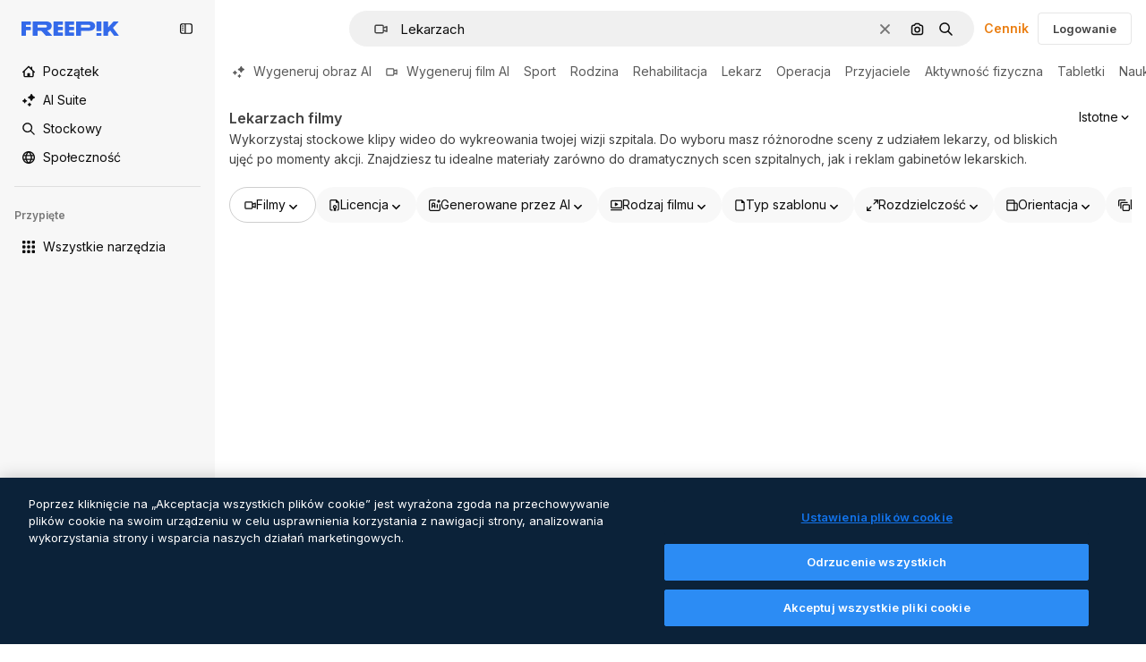

--- FILE ---
content_type: text/javascript
request_url: https://static.cdnpk.net/_next/static/chunks/pages/videos/%5B...param%5D-c02a24bae923f62f.js
body_size: 24227
content:
!function(){try{var e="undefined"!=typeof window?window:"undefined"!=typeof global?global:"undefined"!=typeof self?self:{},t=(new e.Error).stack;t&&(e._sentryDebugIds=e._sentryDebugIds||{},e._sentryDebugIds[t]="3fca37b3-f1bc-454b-b4ef-7d3b6e29e3b2",e._sentryDebugIdIdentifier="sentry-dbid-3fca37b3-f1bc-454b-b4ef-7d3b6e29e3b2")}catch(e){}}(),(self.webpackChunk_N_E=self.webpackChunk_N_E||[]).push([[4975,3025,8846,8853,5050,826,6329,6473,8454,3956],{9217:function(e,t,r){"use strict";r.d(t,{Bx:function(){return o},LI:function(){return a},PS:function(){return c},pt:function(){return i},tu:function(){return s}}),r(6672);var n=r(22319),a=(0,n.c)({defaultClassName:"_1nit3sv0 $flex $flex-col sm:$flex-row $justify-center $items-center $gap-10 $flex-1 sm:$flex-none $z-0 $border-0 sm:$border $rounded border-surface-1 $min-w-40 $min-h-40 $transition-colors $bg-transparent hover:$bg-grayHeather/10 text-surface-foreground-0",variantClassNames:{withLabel:{true:"$px-0 sm:$px-20"}},defaultVariants:{withLabel:!1},compoundVariants:[]}),o="$flex $gap-10",i="$flex $gap-10 $flex-col",c=(0,n.c)({defaultClassName:"_1nit3sv2 $whitespace-normal $font-normal sm:$font-semibold $sprinkles-text-2xs sm:$sprinkles-text-sm $text-surface-foreground-0",variantClassNames:{alwaysVisible:{true:"$block",false:"$block sm:$hidden"}},defaultVariants:{alwaysVisible:!1},compoundVariants:[]}),s="$shadow-[0_0_60px_rgba(34,_34,_34,_0.25)] $rounded-md $overflow-hidden $w-300 $max-w-[100vw] $p-20 $flex $flex-col $gap-10 $bg-surface-0 dark:bg-surface-1"},16302:function(e,t,r){(window.__NEXT_P=window.__NEXT_P||[]).push(["/videos/[...param]",function(){return r(92227)}])},1557:function(e,t,r){"use strict";r.d(t,{U:function(){return n}});let n=(0,r(52983).createContext)({})},35117:function(e,t,r){"use strict";r.d(t,{u:function(){return P}});var n=r(97458),a=r(52983),o=r(23113),i=r(90312),c=r(91394),s=r(25288),l=r(19170),u=r(7616),d=r(45451);let f=()=>(0,a.useCallback)(e=>{let{collectionId:t,collectionName:r,fileId:n,location:a}=e;(0,d.sendGTMEvent)({collection_id:t,collection_name:r,event_name:"add_to_collection",event:"ga4event",file_id:n,location:a})},[]),m=()=>(0,a.useCallback)(e=>{let{location:t,fileId:r}=e;(0,d.sendGTMEvent)({event:"ga4event",event_name:"collect",location:t,file_id:r})},[]);var p=r(49504),h=r(32951),g=r(57577),v=r(94498),x=r(2983),b=r(58058),y=r.n(b),w=r(10893);let j=()=>{let{t:e}=(0,w.$G)("detailCommon");return(0,n.jsxs)("div",{className:"flex items-center justify-between gap-2 px-4 py-2 text-sm text-surface-foreground-1",children:[(0,n.jsx)("span",{className:"whitespace-nowrap text-sm font-semibold text-surface-foreground-1",children:e("savedSuccessfully")}),(0,n.jsx)(y(),{href:"/user/collections",legacyBehavior:!0,children:(0,n.jsx)("span",{className:"cursor-pointer whitespace-nowrap text-xs font-normal !text-surface-foreground-accent-0",children:e("seeMyCollections")})})]})},k=e=>{let{type:t,id:r,location:d}=e,[b,y]=(0,a.useState)(null),w=(0,a.useRef)(!1),[k,C]=(0,a.useState)(!1),[N,P]=(0,a.useState)(null),S=(0,u.b9)(v.mX),E=f(),T=m(),_=(0,o.a)("smMax"),R=(0,c.d)(),I=(0,s.NL)(),L=(0,p.gx)(),{signUpUrl:D,setLoginCookies:$}=(0,i.e)(),{openToast:M}=(0,l.x_)(),O=(0,a.useCallback)(async function(){let e=arguments.length>0&&void 0!==arguments[0]&&arguments[0];if(!w.current||e)try{e?L():S(!0);let t=await I.fetchQuery((0,p.us)({page:1,resourceId:r}));P(t),w.current=!0}catch(e){console.error("Error fetching collections when opening the popover:",e)}finally{e||S(!1)}},[I,r,S,L]),A=async()=>{if(!R){$(),window.location.href=D;return}(0,x.B)(t,"add_to_collection"),await O(),C(!0),T({location:d,fileId:r})},F=e=>y(t=>[...null!=t?t:[],e]),z=e=>y(t=>{var r;return null!==(r=null==t?void 0:t.filter(t=>t!==e))&&void 0!==r?r:[]}),G=(0,a.useCallback)(async(e,a)=>{try{F(e),await (0,g.R)({id:r,collectionId:e,resourceType:t}),E({fileId:r,collectionId:e,collectionName:a,location:d}),M({message:(0,n.jsx)(j,{}),showIcon:!1,showCloseButton:!1,position:_?"bottom-center":"top-right"}),await O(!0)}catch(e){console.error(e),M()}finally{z(e),_&&C(!1)}},[r,t,E,d,M,_,O]);return{responseCollections:N,collectionIdsLoading:b,isOpen:k,setIsOpen:C,onButtonOpenClick:A,handleAddToCollection:G,handleRemoveFromCollection:(0,a.useCallback)(async e=>{try{F(e),await (0,h.N)({id:r,collectionId:e,resourceType:t}),await O(!0)}catch(e){console.error(e),M()}finally{z(e)}},[r,M,t,O]),handleOpenChange:function(){let e=arguments.length>0&&void 0!==arguments[0]&&arguments[0];C(e)}}};var C=r(8095),N=r(1557);let P=e=>{let{children:t,id:r,type:o,location:i}=e,{responseCollections:c,collectionIdsLoading:s,isOpen:l,setIsOpen:u,onButtonOpenClick:d,handleOpenChange:f,handleAddToCollection:m,handleRemoveFromCollection:p}=k({type:o,id:r,location:i}),{searchCollections:h,isSearchByApi:g,handleSearch:v}=(0,C.j)(),x=(0,a.useMemo)(()=>({id:r,type:o,searchCollections:h,responseCollections:c,collectionIdsLoading:s,isSearchByApi:g,isOpen:l,setIsOpen:u,handleSearch:v,handleAddToCollection:m,handleRemoveFromCollection:p,onButtonOpenClick:d,handleOpenChange:f}),[r,o,h,c,s,g,l,d,u,m,p,v,f]);return(0,n.jsx)(N.U.Provider,{value:x,children:t})}},88659:function(e,t,r){"use strict";r.d(t,{r:function(){return o}});var n=r(52983),a=r(1557);let o=()=>(0,n.useContext)(a.U)},8095:function(e,t,r){"use strict";r.d(t,{j:function(){return s}});var n=r(7616),a=r(52983),o=r(94498),i=r(99);let c=()=>{let{data:e,meta:{pagination:{nextPage:t}}}=(0,n.Dv)(o.HQ);return{collections:e,nextPage:t}},s=()=>{let{collections:e,nextPage:t}=c(),[r,s]=(0,a.useState)([]),l=(0,n.b9)(o.GD),u=(0,a.useRef)();(0,a.useEffect)(()=>{(null==e?void 0:e.length)>0&&s(e.map(i.V))},[e,t]);let d=null!==t,f=t=>{s((null==e?void 0:e.filter(e=>e.name.toLowerCase().includes(t.toLowerCase()))).map(i.V))},m=async e=>{u.current&&clearTimeout(u.current),u.current=setTimeout(async()=>{l(e)},350)};return{isSearchByApi:d,searchCollections:r,handleSearch:e=>{d?m(e):f(e)}}}},99:function(e,t,r){"use strict";r.d(t,{V:function(){return n}});let n=e=>{var t,r;return{id:e.id,name:e.name,author:(null===(t=e.author)||void 0===t?void 0:t.name)||void 0,hasResourceInCollection:e.hasResourceInCollection,preview:null===(r=e.previews[0])||void 0===r?void 0:r.url}}},93404:function(e,t,r){"use strict";r.d(t,{x:function(){return y}});var n=r(97458),a=r(7616),o=r(58058),i=r.n(o),c=r(10893),s=r(78510),l=r(46730),u=r(11753),d=r(5704);let f=e=>{let{nextSearch:t}=e;if(!t)return null;let{originalTermResults:r}=t;return r?(0,n.jsx)(p,{}):(0,n.jsx)(m,{})},m=()=>{let{t:e}=(0,c.$G)("regularSearch"),t=(0,d.Jn)("term");return(0,n.jsx)("span",{className:"$sprinkles-text-lg $text-surface-foreground-2",children:e("originalTermNotFound",{keyword:t})})},p=()=>{let e=(0,d.Jn)("term"),t=h(),r=(0,u.Y)("fromQuery",{withPush:!0});return(0,n.jsx)(i(),{href:t,className:"$sprinkles-text-lg text-surface-accent-0",onClick:t=>{t.preventDefault(),r(e||"")},children:(0,n.jsx)(c.cC,{i18nKey:"regularSearch:searchForOriginalInstead",values:{keyword:e},components:{1:(0,n.jsx)("strong",{})}})})},h=()=>{let e=(0,a.Dv)(d.lh),t=(0,d.Jn)("term"),r=[...e,[s.FILTERS_NAMES.fromQuery,t]],n=(0,l.E$)(r);return"/search?".concat(n)};var g=r(60655),v=r(14090);let x=e=>{let{page:t}=e,{t:r}=(0,c.$G)("common");return 1===t?null:" - ".concat(r("common:pageNumber",{page:t}))},b=e=>{let{title:t,total:r}=e,{t:a}=(0,c.$G)(["common","regularSearch","iconsSearch","videosSearch","searchBar"]),o=(0,v.W)(),i=(0,d.Jn)("sort"),s=(0,g.u)(null!=r?r:0);return(0,n.jsxs)("div",{className:"flex w-full",children:[(0,n.jsx)("h1",{className:"inline-block max-h-11 max-w-[80%] truncate text-base font-semibold text-surface-foreground-2",children:t||a("searchBar:".concat("recent"===i?"recent":"popular"))}),r&&(0,n.jsx)("span",{className:"flex items-center whitespace-nowrap pl-2 text-sm font-normal text-surface-foreground-4",children:(0,n.jsx)(c.cC,{i18nKey:"searchBar:totalResults",values:{number:s}})}),(0,n.jsx)("div",{className:"flex items-center whitespace-nowrap pl-1 text-sm font-normal text-surface-foreground-2",children:(0,n.jsx)(x,{page:o})})]})},y=e=>{let{title:t,description:r,nextSearch:a,total:o}=e;return(0,n.jsxs)("div",{className:"flex w-full flex-col items-start gap-2",children:[(0,n.jsx)(b,{title:t,total:o}),r&&(0,n.jsx)("div",{className:"text-sm leading-relaxed text-surface-foreground-2 [&_a]:font-medium [&_a]:text-surface-accent-0",children:r}),a&&(0,n.jsx)(f,{nextSearch:a})]})}},10226:function(e,t,r){"use strict";r.d(t,{x:function(){return n.x}});var n=r(93404)},13025:function(e,t,r){"use strict";r.r(t),r.d(t,{EmptyResult:function(){return p}});var n=r(97458),a=r(95109),o=r(770),i=r(27706),c=r(10893),s=r(61915),l=r(5704),u=r(47404),d=r(65811),f=r(45239),m=r(87266);let p=e=>{var t,r,p;let{enableFilterLayout:h=!0}=e,{t:g}=(0,c.$G)("search"),v=null!==(r=(0,l.Jn)("term"))&&void 0!==r?r:"",x=null!==(p=(0,l.Jn)("type"))&&void 0!==p?p:"all",b=(0,s.D)();(0,u.y)();let y=h?f.f:"div";return(0,n.jsx)(y,{children:(0,n.jsxs)("div",{className:"flex flex-col items-center justify-center gap-4 pb-52 pt-12 text-surface-foreground-2",children:[(0,n.jsx)(o.J,{as:i.Z,size:"5xl",className:"text-surface-accent-0"}),v&&(0,n.jsx)("p",{className:"text-center text-lg font-medium text-surface-foreground-1",children:(0,n.jsx)(c.cC,{i18nKey:"search:noResults",values:{term:v}})}),(0,n.jsx)("p",{className:"text-center text-base text-surface-foreground-3",children:(0,n.jsx)(c.cC,{i18nKey:"search:needATipWithoutSmartSearch",components:{clearLink:(0,n.jsx)("button",{className:"cursor-pointer font-semibold text-surface-foreground-3 hover:text-surface-foreground-0",onClick:b})}})}),(0,n.jsxs)("div",{className:"mt-10 flex w-full flex-col items-center justify-center gap-6",children:[(0,n.jsxs)("div",{className:"flex w-full items-center justify-center gap-8",children:[(0,n.jsx)("span",{className:"h-px w-full bg-surface-1"}),(0,n.jsx)("span",{className:"shrink-0 text-nowrap text-base text-surface-foreground-2",children:g("generateYourself")}),(0,n.jsx)("span",{className:"h-px w-full bg-surface-1"})]}),(0,n.jsx)("div",{className:"flex w-full max-w-screen-xl justify-center",children:(0,n.jsx)(a.Draggable,{active:!0,children:(0,n.jsx)("div",{className:"flex flex-col flex-nowrap items-center justify-center gap-4 md:flex-row 2xl:flex-wrap",children:null===(t=d.o[x])||void 0===t?void 0:t.map(e=>{let t=d.f[e];return(0,n.jsx)(m.B,{tool:t,term:v},t.titleKey)})})})})]})]})})}},63123:function(e,t,r){"use strict";r.d(t,{CC:function(){return a},KW:function(){return i},NG:function(){return n},jN:function(){return o}});let n=124,a=180,o=140,i=160},70870:function(e,t,r){"use strict";r.d(t,{n:function(){return o}});var n=r(2209),a=r(52983);let o=e=>{let[t,r]=(0,a.useState)({height:null,width:null}),o=(0,a.useCallback)(()=>{let t=null==e?void 0:e.current;if(!t)return;let{width:n,height:a}=t.getBoundingClientRect();r({width:n,height:a})},[e]),i=(0,n.y)(o,500);return(0,a.useEffect)(()=>{o();let t=null==e?void 0:e.current,r=new ResizeObserver(i);return t&&r.observe(t),()=>{t&&r.unobserve(t)}},[i,o,e]),t}},29085:function(e,t,r){"use strict";r.d(t,{Q:function(){return n}});let n=(0,r(52983).createContext)(null)},20339:function(e,t,r){"use strict";r.d(t,{l:function(){return c}});var n=r(97458),a=r(65122),o=r(52983),i=r(29085);let c=e=>{let{children:t,thumbnailHeight:r}=e,[c,s]=(0,o.useState)(!1),l=(0,a.e)(),u=(0,o.useCallback)(()=>{l||r<90||s(!0)},[l,r]),d=(0,o.useCallback)(()=>{s(!1)},[]),f=(0,o.useMemo)(()=>({attributionEnabled:c,showAttribution:u,hideAttribution:d,thumbnailHeight:r}),[c,d,u,r]);return(0,o.useEffect)(()=>{c&&setTimeout(()=>{d()},15e3)},[c,d]),(0,n.jsx)(i.Q.Provider,{value:f,children:t})}},50987:function(e,t,r){"use strict";r.d(t,{J:function(){return o}});var n=r(52983),a=r(29085);let o=()=>{let e=(0,n.useContext)(a.Q);if(null===e)throw Error("useAttributionThumbnailState must be used within a AttributionThumbnailContext");return e}},52294:function(e,t,r){"use strict";r.d(t,{N:function(){return l}});var n=r(97458),a=r(770),o=r(9249),i=r(24985),c=r(10893),s=r(59470);let l=()=>{let{t:e}=(0,c.$G)("common");return(0,n.jsxs)("span",{className:s.q,children:[(0,n.jsx)(o.T,{children:e("generatedByAI")}),(0,n.jsx)(a.J,{as:i.Z,size:"sm",className:"$text-white"})]})}},4784:function(e,t,r){"use strict";r.d(t,{s:function(){return u}});var n=r(97458),a=r(86101),o=r(770),i=r(9249),c=r(92336),s=r(10893),l=r(70654);let u=()=>{let{t:e}=(0,s.$G)("detail");return(0,n.jsx)(a.u,{side:"bottom",trigger:(0,n.jsxs)("span",{className:l.z7,children:[(0,n.jsx)(i.T,{children:"Premium"}),(0,n.jsx)(o.J,{as:c.Z,size:"base",className:"text-white"})]}),backgroundColor:"grayEbony",colorText:"white",zIndex:2,hideOnLeaveHover:!0,className:l.Db,arrowClassName:l.Ri,defaultPadding:!1,children:e("checkedCrownTooltip")})}},70654:function(e,t,r){"use strict";r.d(t,{Db:function(){return a},Ri:function(){return o},z7:function(){return n}});let n="flex size-[29px] items-center justify-center rounded-full",a="max-w-[200px] p-2 text-center",o="text-surface-foreground-0"},41776:function(e,t,r){"use strict";r.d(t,{w:function(){return h}});var n=r(97458),a=r(86101),o=r(54455),i=r(770),c=r(9249),s=r(83273),l=r(10893),u=r(49558),d=r(52983),f=r(65724);let m=e=>{let{children:t,location:r,category:a,action:o,urlParams:i,className:c,onButtonClick:s=()=>void 0,resourceData:l,modalType:m="premiumContent"}=e,p=(0,f.W)(),h=(0,d.useMemo)(()=>({category:a,location:r,action:o,resource_id:l.id}),[o,a,l.id,r]),[g,v]=(0,u.n9)(h);return(0,d.useEffect)(()=>{g()},[g]),(0,n.jsx)("button",{className:c,onClick:()=>{s(),v(),p({checkoutQueryParams:i,modalType:m,resourceData:l,origin:r})},children:t})};var p=r(70654);let h=e=>{let{resource:t,urlParams:r,category:u}=e,{t:d}=(0,l.$G)(["common","detail"]),f=(0,o.E)(),h=(0,n.jsxs)("span",{className:p.z7,"data-cy":"search-results-crown",children:[(0,n.jsx)(c.T,{children:"Premium"}),(0,n.jsx)(i.J,{as:s.Z,size:"sm",className:"$text-yellowPremium"})]});return(0,n.jsxs)(a.u,{side:"bottom",trigger:h,backgroundColor:"grayEbony",colorText:"white",zIndex:2,className:p.Db,defaultPadding:!1,arrowClassName:p.Ri,children:[d("detail:premiumCrownTooltip")," ",(0,n.jsx)(m,{className:"$text-yellowSin inline-flex text-sm font-semibold",location:"thumbnail",urlParams:r,category:u,action:f?"upgrade":"get_plan",resourceData:t,children:d(f?"common:upgrade":"common:goPremium")})]})}},59470:function(e,t,r){"use strict";r.d(t,{q:function(){return n}});let n="flex size-8 items-center justify-center rounded-full bg-overlay-dialog"},3999:function(e,t,r){"use strict";r.d(t,{u:function(){return o}});var n=r(80847),a=r(73527);let o=e=>{let{previewUrl:t,additionalParams:r={}}=e,o=(0,a.f)(),i={...r,...o?{w:"740",q:"80"}:{q:"80"}};return(0,n.o)(t,i)}},3792:function(e,t,r){"use strict";r.d(t,{h:function(){return u}});var n=r(97458),a=r(16388),o=r.n(a);let i=Object.freeze({"&":"&amp;","<":"&lt;",">":"&gt;",'"':"&quot;","'":"&apos;"}),c=RegExp("[".concat(Object.keys(i).join(""),"]"),"g"),s=e=>i[e],l=(e,t)=>{switch(typeof t){case"object":if(null===t)return;return t;case"number":case"boolean":case"bigint":return t;case"string":return t.replace(c,s);default:return}},u=e=>{let{data:t}=e;return(0,n.jsx)(o(),{children:(0,n.jsx)("script",{type:"application/ld+json",dangerouslySetInnerHTML:{__html:JSON.stringify(t,l)}})})}},54256:function(e,t,r){"use strict";r.d(t,{h:function(){return n.h}});var n=r(3792)},21514:function(e,t,r){"use strict";r.d(t,{Z:function(){return d}});var n=r(97458),a=r(57291),o=r(52983),i=r(52600);let c=e=>e>=i.BREAKPOINTS["2xl"]?4:e>=i.BREAKPOINTS.md?3:e>=i.BREAKPOINTS.sm?2:1,s=(e,t,r)=>r<2?e[t]:Math.max(...e.slice(t,t+r)),l=e=>{let{itemWidth:t,itemHeight:r,colYs:n,cols:a,colWidth:o,horizontalColIndex:i}=e,c=Math.min(Math.ceil(t/(o+24)),a),l=i%a;c>1&&l+c>a&&(l=0);let u=[];for(let e=0;e<a;e++)e+c<=a&&u.push({col:e,height:s(n,e,c),distance:Math.abs(e-l)});u.sort((e,t)=>{let n=e.height-t.height;return Math.abs(n)>.3*r?n:e.distance-t.distance});let d=l;u.length>0&&(d=u[0].col);let f=s(n,d,c);return{col:d,pos:{x:o*d+24*d,y:f}}},u=e=>{let t=(0,o.useRef)(0),r=(0,o.useRef)([]),n=(0,o.useRef)(new WeakMap),a=(0,o.useCallback)(()=>{let t=e.current;t&&Array.from(t.children).forEach(e=>{let t=n.current.get(e);t&&(e.removeEventListener("mouseenter",t.mouseenter),e.removeEventListener("mouseleave",t.mouseleave),n.current.delete(e))})},[e]),i=(0,o.useCallback)(()=>{let a=e.current;if(!a)return;let o=a.children;if(0==o.length-t.current)return;let i=c(window.innerWidth),s=(a.offsetWidth-24*(i-1))/i;0===t.current&&(r.current=Array(i).fill(0));let u=[];for(let e=t.current;e<o.length;e++)u.push(o[e]);for(let e of u)e.style.position="absolute",e.style.width="".concat(s,"px");let d=[];for(let e of u)d.push({element:e,width:e.offsetWidth,height:e.offsetHeight});let f=[];for(let e of d){let t=l({itemWidth:e.width,itemHeight:e.height,colYs:r.current,cols:i,colWidth:s,horizontalColIndex:0}),n=t.pos.y+e.height,a=Math.min(Math.ceil(e.width/(s+24)),i)+t.col;for(let e=t.col;e<a;e++)r.current[e]=n+24;f.push(t)}for(let e=0;e<d.length;e++)d[e].element.style.transform="translate3d(".concat(f[e].pos.x,"px, ").concat(f[e].pos.y,"px, 0)"),d[e].element.classList.remove("invisible");t.current=o.length;let m=Math.max(...r.current);a.style.height="".concat(m,"px");let p=()=>{let e=e=>{e.currentTarget.style.zIndex="1"},t=e=>{e.currentTarget.style.removeProperty("z-index")};for(let{element:r}of d)n.current.has(r)||(r.addEventListener("mouseenter",e,{passive:!0}),r.addEventListener("mouseleave",t,{passive:!0}),n.current.set(r,{mouseenter:e,mouseleave:t}))};"requestIdleCallback"in window?requestIdleCallback(p,{timeout:100}):setTimeout(p,0)},[e]),s=(0,o.useCallback)(()=>{a(),t.current=0,r.current=[]},[a]);return(0,o.useEffect)(()=>{let t=e.current;if(!t)return;let r=new MutationObserver(e=>{let t=!1;e.forEach(e=>{"childList"===e.type&&e.addedNodes.length>0&&(t=!0)}),t&&requestAnimationFrame(i)});return r.observe(t,{childList:!0,subtree:!1}),requestAnimationFrame(i),()=>{r.disconnect(),a()}},[i,e,a]),(0,o.useEffect)(()=>{let e=()=>{s(),setTimeout(i,100)};return window.addEventListener("resize",e),()=>window.removeEventListener("resize",e)},[s,i]),{calculateIncrementalLayout:i,resetLayout:s}};var d=e=>{let{children:t,isVideoList:r,page:i}=e,c=(0,o.useRef)(null),[s,l]=(0,o.useState)(!1);return u(c),(0,o.useEffect)(()=>{let e=setTimeout(()=>l(!0),100);return()=>clearTimeout(e)},[]),(0,n.jsx)("div",{ref:c,className:(0,a.cx)("relative flex flex-col gap-6 transition-opacity duration-75 [contain:layout]",s?"opacity-100":"opacity-0"),children:t})}},93732:function(e,t,r){"use strict";r.d(t,{_:function(){return c}});var n=r(97458),a=r(58058),o=r.n(a),i=r(77300);let c=e=>{let{prevHref:t="",nextHref:r="",currentPage:a=1,pages:c=0,type:s="regular"}=e,l="icon"===s?2===a:a>1,u=a<c&&a<=24&&"icon"!==s;if(!l&&!u)return null;let{href:d,as:f}=(0,i.H)(t),{href:m,as:p}=(0,i.H)(r);return(0,n.jsxs)("div",{className:"absolute hidden",children:[l&&(0,n.jsx)(o(),{href:d,as:f,passHref:!0,prefetch:!1}),u&&(0,n.jsx)(o(),{href:m,as:p,passHref:!0,prefetch:!1})]})}},77300:function(e,t,r){"use strict";r.d(t,{H:function(){return n}});let n=e=>a(e)?e:{href:e},a=e=>"object"==typeof e&&"href"in e},97230:function(e,t,r){"use strict";r.d(t,{_:function(){return g}});var n=r(97458),a=r(25983),o=r(10893),i=r(52983),c=r(78510),s=r(149),l=r(64809),u=r(52526),d=r(38529),f=r(91394),m=r(51780);let p=()=>{let{pathname:e}=(0,m.useRouter)(),t=!e.includes("/search")&&!e.includes("/author"),r=(0,f.d)();return t&&!r},h=e=>{let{link:t,theme:r="border"}=e,{t:i}=(0,o.$G)("topNav"),s=(0,a.L3)(),{domain:f}=(0,a.Vx)(),m=(0,c.Jn)("term"),h=p();return(0,n.jsx)(l.tf,{name:i(t.title),href:h&&t.urlTagLandingUnlogged?"".concat(f).concat(s(t.urlTagLandingUnlogged)):(0,d.j)({pathGetter:s,url:t.url,urlParams:t.urlParams,term:m,fromElementParam:{key:u.wg.key,value:u.wg.value}}),onClick:()=>{},icon:t.icon,theme:r},t.name)},g=e=>{let{theme:t="border"}=e,r=(0,s.s)(),a=(0,i.useMemo)(()=>{let e=u.sz;return r?e.filter(e=>!e.enabledByType||0===e.enabledByType.length||e.enabledByType.includes(r)):e.filter(e=>!e.enabledByType)},[r]);return(0,n.jsx)(n.Fragment,{children:a.map(e=>(0,n.jsx)(h,{link:e,theme:t},e.name))})}},52526:function(e,t,r){"use strict";r.d(t,{ar:function(){return u},sz:function(){return d},wg:function(){return l},zS:function(){return s}});var n=r(60928),a=r(77875),o=r(21623),i=r(27488),c=r(34705);let s={key:"from_element",value:"freepik_search_bar"},l={key:"from_element",value:"freepik_search"},u="/pikaso/assistant",d=[{icon:i.Z,name:"image",title:"topNav:creating.aiGeneratedImage.title",url:"/pikaso/ai-image-generator",urlTagLandingUnlogged:"/ai/image-generator",urlParams:{term:"prompt",hasSubscription:{param:"mode",value:"flux-dev"}}},{icon:c.Z,name:"video",title:"topNav:creating.aiGeneratedVideo.title",url:"/pikaso/ai-video-generator",urlTagLandingUnlogged:"/ai/video-generator",urlParams:{term:"prompt"}},{icon:a.Z,name:"icon",title:"topNav:creating.aiGeneratedIcon.title",urlTagLandingUnlogged:"/ai/icon-generator",url:"/ai/icon-generator/tool",urlParams:{term:"prompt"},enabledByType:["icon","vector","illustration"]},{icon:n.Z,name:"edit",url:"/designer/edit",title:"topNav:creating.design.title",enabledByType:["template","psd"]},{icon:o.Z,name:"mockups",title:"topNav:creating.mockups.title",url:"/pikaso/mockup",urlParams:{term:"search"},enabledByType:["mockup"]}]},38529:function(e,t,r){"use strict";r.d(t,{j:function(){return n}});let n=e=>{let{pathGetter:t,url:r,urlParams:n,hasSubscription:a,term:o,fromElementParam:i}=e,c=new URLSearchParams;a&&(null==n?void 0:n.hasSubscription)&&c.set(n.hasSubscription.param,n.hasSubscription.value),o&&(null==n?void 0:n.term)&&c.set(n.term,o),(null==n?void 0:n.submit)&&c.set("submit","1"),i&&c.set(i.key,i.value);let s=c.toString();return"".concat(t(r),"?").concat(s)}},48976:function(e,t,r){"use strict";r.d(t,{t:function(){return u}});var n=r(97458),a=r(770),o=r(57291),i=r(58058),c=r.n(i);let s=(0,o.j)(void 0,{variants:{theme:{dark:"pointer-events-auto block overflow-hidden text-ellipsis rounded-xl bg-overlay-dialog px-3 py-1 text-sm text-white hover:bg-neutral-900",plain:"inline-flex h-8 items-center whitespace-nowrap border-none bg-surface-0 pr-4 text-xs text-neutral-700 transition-colors hover:text-surface-foreground-0 xl:text-sm dark:text-surface-foreground-2",border:"inline-flex h-8 items-center whitespace-nowrap rounded-full border border-surface-border-alpha-1 bg-surface-0 px-4 text-xs text-surface-foreground-0 transition-colors hover:border-surface-border-alpha-2 focus:border-surface-border-alpha-2 focus:bg-surface-3"}}}),l=e=>{let{name:t,icon:r}=e;return(0,n.jsxs)(n.Fragment,{children:[r&&(0,n.jsx)(a.J,{as:r,size:"sm",className:"$mr-10"}),t]})},u=e=>{let{onClick:t,name:r,href:a,as:o,icon:i,theme:u="border",id:d,...f}=e;return(0,n.jsx)("li",{...f,className:"overflow-hidden",id:d,children:(0,n.jsx)(c(),{href:a,as:o,prefetch:!1,legacyBehavior:!0,passHref:!0,children:(0,n.jsx)("a",{onClick:t,href:a,className:s({theme:u}),children:(0,n.jsx)(l,{name:r,icon:i})})})})}},69727:function(e,t,r){"use strict";r.d(t,{j:function(){return f}});var n=r(97458),a=r(48976),o=r(94406),i=r(68147),c=r(83380),s=r(5704),l=r(35576),u=r(7009);let d=e=>{let t=(0,c.Z)(),r=(0,s.Jn)("term"),n=(0,i.I)()||0,a=(0,u.J)();return(o,i)=>{let c="term-related&language=".concat(t,"&ref=").concat(r,"&rel=").concat(i,"&ori=").concat(e,"&pos=").concat(o+1,"&uid=").concat(n).concat(a);(0,l.OA)(encodeURI(c.toLowerCase()))}},f=e=>{let{basePath:t,source:r,items:i=[],icon:c,theme:s}=e,l=(0,o.S)({basePath:t,items:i}),u=d(r);return(0,n.jsx)(n.Fragment,{children:l.map((e,t)=>(0,n.jsx)(a.t,{href:e.href,as:e.as,name:e.name,onClick:()=>u(t,e.name),icon:c,theme:s,id:"related-tag-item-".concat(e.name)},"".concat(e.name,"-").concat(e.href,"-").concat(t)))})}},84032:function(e,t,r){"use strict";r.d(t,{Z:function(){return d}});var n=r(97458);let a=e=>{let{children:t}=e;return(0,n.jsx)("ul",{className:"flex gap-2",children:t})};var o=r(23113),i=r(95109),c=r(57291),s=r(52983),l=r(52359);let u=e=>{let{children:t}=e,r=(0,o.a)("lg")?i.DraggableNavigation:i.Draggable,a=(0,l.f)(),u=(0,s.useRef)(null);return(0,s.useEffect)(()=>{u.current&&"border"===a&&(u.current.querySelectorAll('li[id^="related-tag-item"]').length||(u.current.style.display="none"))},[a]),(0,n.jsx)("div",{ref:u,className:(0,c.cx)("flex-1 overflow-hidden","border"===a&&"mt-5 py-2","plain"===a&&"px-5 pb-1"),"data-cy":"related-tags",children:(0,n.jsx)(r,{fit:!0,navigationClassName:"plain"===a?"hover:bg-surface-2 rounded-md transition-colors":void 0,children:t})})},d=e=>{let{children:t}=e;return(0,n.jsx)(u,{children:(0,n.jsx)(a,{children:t})})}},64809:function(e,t,r){"use strict";r.d(t,{Z6:function(){return o.Z},j:function(){return a.j},tf:function(){return n.t}});var n=r(48976),a=r(69727),o=r(84032);r(94406)},94406:function(e,t,r){"use strict";r.d(t,{S:function(){return o}});var n=r(25983),a=r(52983);let o=e=>{let{basePath:t,items:r}=e,o=(0,n.L3)()(t);return(0,a.useMemo)(()=>r.map(e=>{let{name:r,slug:n,url:a,as:i}=e,c="".concat(o,"/").concat(n),s="".concat(t,"/").concat(n);return{name:r,href:null!=a?a:s,as:null!=i?i:c}}),[r,o,t])}},59832:function(e,t,r){"use strict";r.d(t,{g:function(){return d}});var n=r(97458),a=r(53344),o=r.n(a),i=r(21488),c=r(73565);let s=o()(()=>Promise.all([r.e(3515),r.e(1633),r.e(8454),r.e(5528),r.e(2006),r.e(7301),r.e(9762),r.e(7941),r.e(3804),r.e(1450),r.e(1994),r.e(7232),r.e(1292),r.e(3353)]).then(r.bind(r,89088)).then(e=>e.VideoModal),{loadableGenerated:{webpack:()=>[89088]},ssr:!1}),l=o()(()=>Promise.all([r.e(3515),r.e(1821),r.e(7941),r.e(3804),r.e(1450),r.e(3649),r.e(5874)]).then(r.bind(r,12850)).then(e=>e.RegularModal),{loadableGenerated:{webpack:()=>[12850]},ssr:!1}),u=o()(()=>Promise.all([r.e(3515),r.e(2742)]).then(r.bind(r,22742)).then(e=>e.IconModal),{loadableGenerated:{webpack:()=>[22742]},ssr:!1}),d=()=>(0,n.jsxs)(n.Fragment,{children:[(0,n.jsx)(c.P,{}),(0,n.jsx)(f,{})]}),f=()=>{let e=(0,i.l)();return"regular"===e?(0,n.jsx)(l,{}):"video"===e?(0,n.jsx)(s,{}):"icon"===e?(0,n.jsx)(u,{}):null}},38012:function(e,t,r){"use strict";r.d(t,{p:function(){return n}});let n=(0,r(57291).cx)("focus:bg-surface-0/30 pointer-events-auto flex h-10 cursor-pointer items-center justify-center gap-2 rounded-full bg-surface-0 text-xs font-semibold text-surface-foreground-0 hover:bg-surface-3")},47149:function(e,t,r){"use strict";r.r(t),r.d(t,{Seo:function(){return m}});var n=r(97458),a=r(45227),o=r(25983),i=r(70727),c=r(16388),s=r.n(c),l=r(52983),u=r(12976);let d=[{rel:"preconnect",href:"https://img.freepik.com"},{rel:"preconnect",href:u.p},{rel:"preconnect",href:"https://static.cdnpk.net"},{rel:"dns-prefetch",href:"https://img.freepik.com"}],f=e=>{let{title:t,description:r,url:n,image:a,hashtags:o=[],type:i}=e;return(0,l.useMemo)(()=>{let e=null!=a?a:{url:"".concat(u.p,"/meta-tags-social/og-freepik-home-en.png?w=1200&h=675"),width:1200,height:675},c="".concat(r).concat(o.length>0?" ".concat(o.map(e=>"#".concat(e)).join(" ")):"");return[{property:"og:title",content:t},{property:"og:description",content:c},{property:"og:type",content:i},{property:"og:url",content:n},{property:"og:image",content:e.url},{property:"og:image:width",content:"".concat(e.width)},{property:"og:image:height",content:"".concat(e.height)},{property:"og:image:alt",content:t},{property:"og:site_name",content:"Freepik"},{property:"fb:admins",content:"1031507953"},{property:"twitter:card",content:"summary_large_image"},{property:"twitter:site",content:"@freepik"},{property:"twitter:creator",content:"@freepik"},{property:"twitter:title",content:t},{property:"twitter:image:src",content:e.url},{property:"twitter:url",content:n},{property:"twitter:description",content:c}]},[a,r,o,t,i,n])},m=e=>{var t;let{title:r,description:c,cdns:u,image:m,alternates:p,noIndex:h=!1,excludeCanonical:g=!1,replaceCanonical:v=[],hashtags:x,forceUrl:b,type:y="article",ogTitle:w,ogDescription:j,onlyNoIndex:k=!1}=e,C=(0,o.ZK)(),N=(0,a.to)({withParams:!1,replacePaths:!0}),P=(0,a.to)({withQuery:!1,withParams:!1,replacePaths:!0}),S=f({title:null!=w?w:r,description:null!=j?j:c,url:null!=b?b:N,image:m,hashtags:x,type:y}),E=(0,l.useMemo)(()=>v.reduce((e,t)=>{let{matcher:r,replace:n}=t;return e.replace(r,n)},P),[P,v]);return(0,n.jsxs)(s(),{children:[(0,n.jsx)("title",{children:r}),c&&(0,n.jsx)("meta",{name:"description",content:c}),S.map(e=>{let{property:t,content:r}=e;return(0,n.jsx)("meta",{property:t,content:r},t)}),d.map(e=>{let{rel:t,href:r,crossOrigin:a}=e;return(0,n.jsx)("link",{rel:t,href:r,crossOrigin:a},"".concat(t,"-").concat(r,"-").concat(a))}),null==u?void 0:u.map(e=>(0,n.jsx)("link",{rel:"dns-prefetch",href:e},e)),(0,n.jsx)("meta",{name:"p:domain_verify",content:"fdda3a988da750af54ad90466dd90119"}),(0,n.jsx)("meta",{name:"facebook-domain-verification",content:"3oh58risl8zubokve93o200pvyihj0"}),(0,n.jsx)("meta",{name:"robots",content:"max-image-preview:large"}),(0,n.jsx)("meta",{name:"lang",content:C}),k&&(0,n.jsx)("meta",{name:"robots",content:"noindex"}),!k&&(h||i.tp.includes(C))&&(0,n.jsx)("meta",{name:"robots",content:"noindex, nofollow, noarchive"}),!g&&(0,n.jsx)("link",{rel:"canonical",href:null!=b?b:E}),null==p?void 0:null===(t=p.langs)||void 0===t?void 0:t.filter(e=>!i.tp.includes(e.lang)).map(e=>{let{href:t,lang:r}=e;return(0,n.jsx)("link",{rel:"alternate",hrefLang:r,href:t},r)}),(null==p?void 0:p.default)&&(0,n.jsx)("link",{rel:"alternate",hrefLang:"x-default",href:null==p?void 0:p.default}),"en"===C&&(0,n.jsx)("link",{rel:"manifest",href:"/manifest.json"})]})}},54436:function(e,t,r){"use strict";r.d(t,{r:function(){return c}});var n=r(7616),a=r(52983),o=r(78510),i=r(5704);let c=(e,t,r)=>{let n=s(t,r);return{nextHref:n(e+1),prevHref:n(e-1),page1Href:n(1),getHrefFromPage:n}},s=(e,t)=>{let r=(0,n.Dv)(i.lh),c=t?"uuid=".concat(t):"";return(0,a.useCallback)(t=>{let n=r.filter(e=>{let[t]=e;return"page"!==t});return t<=0?t=1:t>e&&(t=e),t>1&&n.push(["page",t.toString()]),{pathname:"/search",query:(0,o.E$)(n),hash:c}},[r,c,e])}},3429:function(e,t,r){"use strict";r.d(t,{N:function(){return ea}});var n=r(97458),a=r(7616),o=r(53344),i=r.n(o),c=r(9820),s=r(41720),l=r(58288),u=r(59551),d=r(89532),f=r(54760),m=r(35062),p=r(48203),h=r(93131),g=r(40294),v=r(21514),x=r(57291),b=r(98821),y=r.n(b),w=r(52983),j=r(70870),k=r(20339),C=r(3999),N=r(25240),P=r(9965),S=r(83481),E=r(41581),T=r(5479),_=r(91050),R=r(32490),I=r(97797),L=r(27222),D=r(3797),$=r(29708),M=r(37908);let O=e=>{let{id:t,poster:r,posterLarge:a,videoSrc:o,premium:i,quality:c,duration:s,name:l,author:u,nativeOrientation:d,related:f=!1,nativeAspectRatio:m,url:p,track:h,uuid:g,location:v,position:b,page:O,enableGaTracker:A=!1,isAIGenerated:F,itemSubtype:z,bestAssetForAI:G,observeItem:V,className:B}=e,H=(0,w.useRef)(null),U=(0,R.R)({containerRef:H,threshold:[0,1]}),q=(0,T.l)({id:t,url:p,related:f,nativeAspectRatio:m,track:h,uuid:g}),Z=(0,C.u)({previewUrl:a,additionalParams:{...t&&{item_id:t.toString()}}}),J=(0,_.Ft)(),K=(0,N.oL)(),W=(0,S.Q)(),{height:Q}=(0,j.n)(H),X=(0,E.t)(t,"video");return(0,P.W)({itemRef:H,position:b,page:O,observeItem:V}),(0,n.jsx)(k.l,{thumbnailHeight:null!=Q?Q:0,children:(0,n.jsx)("div",{ref:H,className:(0,x.cx)("rounded-xl",B),children:(0,n.jsxs)("article",{className:"group relative size-full","data-cy":"resource-thumbnail","data-author":u.id,children:[(0,n.jsx)(D.A,{as:q,onHandleClick:e=>{f||W(),e.shiftKey||e.ctrlKey||e.altKey||K(t,J,"video")},name:l,children:(0,n.jsxs)("figure",{className:"relative size-full bg-surface-0",children:[(0,n.jsx)(y(),{className:"relative bottom-0 size-full rounded-xl object-cover",src:Z,width:"horizontal"===d?640:360,height:"vertical"===d?640:360,alt:l,priority:U,onError:X}),(0,n.jsx)($.n,{posterSrc:Z,videoSrc:o,duration:s,name:l,author:u,isInViewport:U,id:t,premium:i,position:b,enableGaTracker:A,videoUrl:q,orientation:d})]})}),(0,n.jsx)(I.Y,{id:t,name:l,poster:r,authorName:null==u?void 0:u.name,isPremium:i,isAIGenerated:F,orientation:d}),(0,n.jsxs)("div",{className:"opacity-0 transition-opacity group-hover:opacity-100",children:[(0,n.jsx)(M.v,{id:t,name:l,poster:r,containerRef:H,orientation:d}),(0,n.jsx)(L.Q,{id:t,poster:r,location:v,author:u,premium:i,quality:c,orientation:d,name:l,isAIGenerated:F,itemSubtype:z,bestAssetForAI:G,containerRef:H})]})]})})})};var A=r(69176),F=r(81612),z=r(5704),G=r(97129);let V=e=>{let{items:t,fromView:r,page:o,uuid:i,observeItem:c,itemsPerPage:s,masonryGridItemsClassName:l}=e,u=t.filter(B),d=(0,F.N)(s,o),f=(0,a.Dv)(z.lh),m=1===(0,z.ch)("videoOrientation").length,p=(0,G.B)()(u,s),h=m?H:v.Z;return(0,n.jsx)(_.Ch,{videos:p,fromView:r,page:o,uuid:i,itemsPerPage:s,children:(0,n.jsx)(h,{isVideoList:!0,page:o,children:p.map((e,t)=>{let{positionRelative:r,page:a}=d(t);return(0,n.jsx)(O,{...e,position:r,page:a,uuid:i,location:"thumbnail",enableGaTracker:!0,observeItem:c,className:m?void 0:l},e.id)})},(0,A.E)(f))})},B=e=>void 0!==e.id,H=e=>{let{children:t}=e;return(0,n.jsx)("div",{className:"grid grid-cols-1 items-start gap-6 sm:grid-cols-2 md:grid-cols-3 2xl:grid-cols-4",children:t})};var U=r(25983),q=r(78510),Z=r(11124),J=r(45757),K=r(67023),W=r(24856),Q=r(61706);let X=async e=>{let{pageParam:t,activeFilters:r,locale:n,requestOptions:a,isSearchByImage:o,imageFile:i}=e,c=r.filter(e=>{let[t]=e;return"page"!==t});t>1&&c.push(["page",t.toString()]);let s=(0,Q.P)(c,{locale:n});if(!s)throw Error("infiniteScroll/fetchVideoResources: Error parsing query params");let l=await fetch("/api/videos?".concat(s),o?{...a,body:JSON.stringify(i),method:"POST"}:a);if(!l.ok)throw Error("infiniteScroll/fetchVideoResources: Error ".concat(l.status,": ").concat(l.statusText));let u=await l.json();return{items:u.items,pagination:{currentPage:t,lastPage:u.metas.pages,perPage:u.items.length,total:u.metas.total},track:u.metas.track}},Y=e=>{let{activeFilters:t,locale:r,requestOptions:n,isSearchByImage:a,imageFile:o}=e;return(0,w.useCallback)(async e=>{let{pageParam:i}=e;return a&&!o?{items:[],pagination:{currentPage:i,lastPage:0,perPage:0,total:0},track:""}:X({pageParam:i,activeFilters:t,locale:r,requestOptions:n,isSearchByImage:a,imageFile:o})},[t,o,a,r,n])},ee=e=>{let{activeFilters:t,locale:r,requestOptions:n,initialData:o,enabled:i,staleTime:c}=e,s="1"===(0,a.Dv)((0,z.t6)("img")),l=(0,a.Dv)(J.p),u=l?"-".concat((0,W.r)(l.imageBase64)):"",d=Y({activeFilters:t,locale:r,requestOptions:n,isSearchByImage:s,imageFile:l});return(0,K.u)({queryKeyAdditionalParams:"".concat((0,A.E)(t)).concat(u),locale:r,initialData:o,enabled:i,staleTime:c,queryKeyPrefix:"video-infinite",fetchCallback:d})},et=e=>{let{initialData:t,requestOptions:r,enabled:n,staleTime:o}=e,{locale:i}=(0,U.Vx)(),{queryData:c,hasNextPage:s,isFetchingNextPage:l,fetchNextPage:u,error:d,refetch:f}=ee({activeFilters:(0,a.Dv)(q.lh),locale:i,requestOptions:r,initialData:t,enabled:n,staleTime:o}),{allItems:m,currentPageInfiniteScroll:p}=(0,Z.K)({initialData:t,queryData:c});return{hasNextPage:s,isFetchingNextPage:l,fetchNextPage:u,error:d,refetch:f,allItems:m,currentPageInfiniteScroll:p}},er=i()(()=>r.e(4837).then(r.bind(r,5921)).then(e=>e.EmptyResultSearchByImage),{loadableGenerated:{webpack:()=>[5921]},ssr:!1}),en=i()(()=>r.e(3025).then(r.bind(r,13025)).then(e=>e.EmptyResult),{loadableGenerated:{webpack:()=>[13025]},ssr:!1}),ea=e=>{var t;let{fromView:r,uuid:o,initialData:i,requestOptions:g,enabled:v=!0,staleTime:x=u.ok,basePath:b}=e,{hasNextPage:y,isFetchingNextPage:w,fetchNextPage:j,refetch:k,error:C,allItems:N,currentPageInfiniteScroll:P}=et({initialData:i,requestOptions:g,enabled:v,staleTime:x}),{isScrollActive:S,isListEmpty:E,showLoadMore:T,showSpinner:_}=(0,d.t)({itemsLength:i.items.length,hasNextPage:y,currentPageInfiniteScroll:P,fromView:r,assetType:"video"}),R=(0,a.Dv)(h.hE),I=(0,p.u)(b),L=(0,f.O)({totalPages:i.pagination.total,items:i.items,track:null!==(t=i.track)&&void 0!==t?t:"",uuid:null!=o?o:"",page:R+1,fromView:r}),D=(0,m.A)({trackingCallback:L,fromView:r,totalPages:i.pagination.total,uuid:o,fetchNextPage:j});return(0,n.jsx)(c.v,{className:"w-full",hasMore:!!y&&S,isEmpty:E,isLoading:!1,isFetchingMore:w,onLoadMore:D,onRetry:()=>k(),LoadMoreComponent:T?s.n:void 0,EmptyComponent:eo,ErrorComponent:eo,error:C,disableInfiniteScroll:!S,showLoadingComponent:_,EndComponent:l.w,children:(0,n.jsx)(V,{items:N,fromView:r,page:i.pagination.currentPage,uuid:o,observeItem:I,itemsPerPage:i.items.length,masonryGridItemsClassName:"invisible"})})},eo=()=>(0,g.tm)()?(0,n.jsx)(er,{}):(0,n.jsx)(en,{enableFilterLayout:!1})},63081:function(e,t,r){"use strict";r.d(t,{Bm:function(){return o},Ej:function(){return a}});var n=r(7858);let a="resource_detail",o=[a,"freepik_web_download_limit"];Object.values(n.a2)},55201:function(e,t,r){"use strict";r.d(t,{h:function(){return n},l:function(){return a}});let n="sendToAISuiteEvent",a="/pikaso"},80751:function(e,t,r){"use strict";r.d(t,{H:function(){return i}});var n=r(2394),a=r(52983),o=r(27310);let i=()=>{let e=(0,n.E)(),t=(0,o.C)();return(0,a.useCallback)(r=>{let{tool:n,canUserDownloadResource:a}=r,o=t(n),i=!o&&e,c=!a&&e,s=!1;return i?s="tool":c&&(s="resource"),{canUseTool:o,blockStatus:s}},[t,e])}},98836:function(e,t,r){"use strict";r.d(t,{n:function(){return h}});var n=r(97458),a=r(72234),o=r(58443),i=r(68147),c=r(56106),s=r(26324),l=r(25983),u=r(52983),d=r(72118),f=r(55408);let m=e=>{let{uuid:t,searchTrackingCode:r,page:n,userId:a,isUserPremium:o,userData:i,country:c,language:s,walletId:l}=e,m=(0,u.useRef)([]),p=(0,u.useRef)(null),h=(0,u.useCallback)(()=>{var e,u,h,g;let v=m.current;if(0===v.length)return;let x=new URLSearchParams({partner:"data",event_at:Date.now().toString(),batch_size:v.length.toString(),...t&&{uuid:t},ga_client_id:null!==(e=d.Z.get("_ga"))&&void 0!==e?e:"",user_id:null!==(u=null==a?void 0:a.toString())&&void 0!==u?u:"0",is_premium_user:o?"1":"0",user_type:null!==(h=null==i?void 0:i.user_type_fr)&&void 0!==h?h:"anonymous",...l&&{wallet_id:l},...c&&{country_iso_code:c},...s&&{language_iso_code:s},page:null!==(g=null==n?void 0:n.toString())&&void 0!==g?g:"1",...r&&{track:r},items:JSON.stringify(v)}),b="send&event&".concat(x.toString());(0,f.O)(b),m.current=[],p.current&&(clearTimeout(p.current),p.current=null)},[c,o,s,n,r,null==i?void 0:i.user_type_fr,a,t,l]),g=(0,u.useCallback)(()=>{p.current||(p.current=setTimeout(()=>{h()},2e3))},[h]),v=(0,u.useCallback)(e=>{m.current.push(e),m.current.length>=10?h():g()},[h,g]);return(0,u.useEffect)(()=>()=>{p.current&&clearTimeout(p.current),m.current.length>0&&h()},[h]),v};var p=r(93898);let h=e=>{let{children:t,searchTrackingCode:r,vertical:d,page:f,uuid:h}=e,g=(0,i.I)(),v=(0,c.H)(),x=(0,a.Lh)(),b=(0,o.D)(),y=(0,s.N)(),w=(0,l.ZK)(),j=(0,u.useMemo)(()=>({uuid:h,searchTrackingCode:r,page:f,userId:null!=g?g:void 0,isUserPremium:v,userData:null!=b?b:void 0,country:null!=y?y:void 0,walletId:null!=x?x:void 0}),[h,r,f,g,v,b,y,x]),k=m(j),C=(0,u.useMemo)(()=>({...j,vertical:d,language:w,addEventTrackerToQueue:k}),[j,d,w,k]);return(0,n.jsx)(p.B.Provider,{value:C,children:t})}},94304:function(e,t,r){"use strict";r.d(t,{n:function(){return n.n},o:function(){return a.o}});var n=r(98836),a=r(80847)},80719:function(e,t,r){"use strict";r.d(t,{X:function(){return a}});var n=r(63202);let a=e=>{let{page:t,resourceId:r,searchTerm:a,collectionIds:o,ownership:i}=e,c=o?o.join(","):void 0,s={page:"".concat(t),...r&&{resourceId:"".concat(r)},...a&&{"filter[term]":a},...c&&{"filter[ids]":c},...i&&{"filter[ownership]":i}},l="/api/user/collections?".concat(new URLSearchParams(s));return(0,n.c)(l,"GET")}},49504:function(e,t,r){"use strict";r.d(t,{gx:function(){return m},lL:function(){return f},us:function(){return d}});var n=r(59077),a=r(78511),o=r(25288),i=r(7616),c=r(52983),s=r(80719),l=r(94498);let u=["collections","all"],d=e=>{let{page:t,searchTerm:r,resourceId:a}=e;return(0,n.C)({queryKey:[...u,{page:t,resourceId:a,searchTerm:r}],queryFn:async()=>{let{data:e,success:n}=await (0,s.X)({page:t,resourceId:a,searchTerm:r});if(!n)throw Error(e);return e}})},f=e=>{let{page:t=1,resourceId:r}=e,n=(0,i.Dv)(l.GD);return(0,a.a)(d({page:t,searchTerm:n,resourceId:null!=r?r:null}))},m=()=>{let e=(0,o.NL)();return(0,c.useCallback)(()=>{e.invalidateQueries({queryKey:u})},[e])}},32951:function(e,t,r){"use strict";r.d(t,{N:function(){return a}});var n=r(63202);let a=async e=>{let{id:t,collectionId:r,resourceType:a}=e,o=new URLSearchParams;return o.append("collectionId",r.toString()),o.set("resourceType",a),await (0,n.c)("/api/user/resources/".concat(t,"/collections?").concat(o.toString()),"DELETE")}},57577:function(e,t,r){"use strict";r.d(t,{R:function(){return a}});var n=r(63202);let a=async e=>{let{id:t,collectionId:r,resourceType:a}=e;return await (0,n.c)("/api/user/resources/".concat(t,"/collections"),"POST",{collectionId:r,resourceType:a})}},94498:function(e,t,r){"use strict";r.d(t,{GD:function(){return a},HQ:function(){return o},mX:function(){return c},w0:function(){return i}});var n=r(24399);let a=(0,r(73139).rw)(null),o=(0,n.cn)({data:[],meta:{pagination:{nextPage:null,perPage:0,prevPage:null,currentPage:0}}}),i=(0,n.cn)([]),c=(0,n.cn)(!1)},10318:function(e,t,r){"use strict";r.d(t,{m:function(){return n}});let n=e=>{if(!e)return null;let{pathname:t,origin:r}=new URL(e);return"".concat(r).concat(t)}},86215:function(e,t,r){"use strict";r.d(t,{G:function(){return d}});let n=e=>Array.isArray(e),a=["locale","sort","page","term","slug","familyId","img"],o=["category"],i=["iconColor","shape","period","freeSvg","author","editableStroke"],c={sort:"order",iconColor:"color",familyId:"family-id",editableStroke:"non_expanded"},s=[""],l=e=>c[e]||e,u=(e,t)=>{let r=l(e);return"term"===r?"".concat(r,"=").concat(encodeURIComponent(t.toString())):a.includes(e)||o.includes(e)?"".concat(r,"=").concat(t):"freeSvg"===e?"filters[free_svg]=".concat(t):"iconType"===e?"filters[icon_type][]=".concat(t):i.includes(e)?"filters[".concat(r,"]=").concat(t):"".concat(r,"[").concat(t,"]=1")},d=function(){for(var e=arguments.length,t=Array(e),r=0;r<e;r++)t[r]=arguments[r];let a=[];t.forEach(e=>{n(e)?e.forEach(e=>{let[t,r]=e;r.length>0&&a.push(u(t,r))}):"string"==typeof e?a.concat(e.split("&")):Object.entries(e).forEach(e=>{let[t,r]=e;("number"==typeof r||r.length>0)&&a.push(u(t,r))})});let o=Array.from(new Set([...s,...a])).sort((e,t)=>e.localeCompare(t)).join("&");return o.startsWith("&")?o.slice(1):o}},90925:function(e,t,r){"use strict";r.d(t,{i:function(){return o}});var n=r(7616),a=r(44932);let o=()=>(0,n.KO)(a.Lq)},73701:function(e,t,r){"use strict";r.d(t,{Z:function(){return i}});var n=r(7616),a=r(52983),o=r(44932);let i=()=>{let e=(0,n.b9)(o.D),t=(0,n.b9)(o.Gs),r=(0,n.b9)(o.d2);return(0,a.useCallback)(()=>{r(null),e(null),t(null)},[t,e,r])}},23305:function(e,t,r){"use strict";r.d(t,{a:function(){return o}});var n=r(7616),a=r(44932);let o=()=>(0,n.Dv)(a.d2)},28372:function(e,t,r){"use strict";r.d(t,{b:function(){return o}});var n=r(7616),a=r(44932);let o=()=>(0,n.Dv)(a.D)},21488:function(e,t,r){"use strict";r.d(t,{l:function(){return i}});var n=r(7616),a=r(44932),o=r(28372);let i=()=>{let e=(0,o.b)(),t=(0,n.Dv)(a.yr);return e?t(e):null}},25240:function(e,t,r){"use strict";r.d(t,{iA:function(){return n.i},Zk:function(){return a.Z},CY:function(){return m},oL:function(){return v},aJ:function(){return x.a},Mr:function(){return f},yd:function(){return b},bA:function(){return d.b}});var n=r(90925),a=r(73701),o=r(7616),i=r(51780),c=r(52983),s=r(44932),l=r(21488);let u=()=>{let e=(0,l.l)(),t=(0,o.Dv)(s.rQ);return e?t(e):null};var d=r(28372);let f=()=>(0,o.b9)(s.D),m=e=>{let t=f(),r=g(),n=p(),a=h(),i=(0,o.b9)(s.yr),u=(0,l.l)(),d=(0,c.useCallback)(o=>{let c=n(o);if(!c)return;let{resource:s,newPosition:l}=c;return()=>{!r()&&(a(e(s,l)),t(s.id),u&&i(s.id,u))}},[n,r,e,a,t,u,i]);return{previousResource:d("previous"),nextResource:d("next")}},p=()=>{let e=(0,d.b)(),t=u();return(0,c.useCallback)(r=>{if(!t)return null;let n=t.filter(e=>"ads"!==e.name),a=n.findIndex(t=>t.id===e);if(-1===a)return null;let o=a+("previous"===r?-1:1),i=n[o];return i?{resource:i,newPosition:o}:null},[t,e])},h=()=>{let{push:e,pathname:t,query:r}=(0,i.useRouter)();return(0,c.useCallback)(n=>{e({pathname:t,query:r},n,{shallow:!0,scroll:!1})},[t,e,r])},g=()=>{let e=(0,c.useRef)(0);return(0,c.useCallback)(()=>{let t=Date.now(),r=t-e.current<1e3;return r||(e.current=t),r},[])},v=()=>{let e=(0,i.useRouter)(),t=(0,o.b9)(s.d2),[r,n]=(0,o.KO)(s.D),a=(0,o.b9)(s.rQ),l=(0,o.b9)(s.yr);return(0,c.useCallback)((o,i,c)=>{if(null===r&&null!==o){let{pathname:r,search:n,hash:a}=document.location;t({pathname:e.pathname,query:e.query,as:"".concat(r).concat(n).concat(a)})}n(o),a(c,i),l(o,c)},[r,n,a,l,t,e.pathname,e.query])};var x=r(23305);let b=()=>{let e=u(),t=(0,d.b)();if(e)return e.find(e=>e.id===t)}},44932:function(e,t,r){"use strict";r.d(t,{D:function(){return a},Db:function(){return d},G4:function(){return f},Gs:function(){return o},Lq:function(){return u},d2:function(){return l},rQ:function(){return i},yr:function(){return s}});var n=r(24399);let a=(0,n.cn)(null),o=(0,n.cn)(null),i=(0,n.cn)(e=>t=>{var r;return(null!==(r=e(o))&&void 0!==r?r:{})[t]},(e,t,r,n)=>{var a;let i=null!==(a=e(o))&&void 0!==a?a:{};t(o,{...i,[r]:n})}),c=(0,n.cn)(null),s=(0,n.cn)(e=>t=>{var r;return(null!==(r=e(c))&&void 0!==r?r:{})[t]},(e,t,r,n)=>{var a;let o=null!==(a=e(c))&&void 0!==a?a:{};t(c,{...o,[r]:n})}),l=(0,n.cn)(null),u=(0,n.cn)(!1),d=(0,n.cn)(null),f=(0,n.cn)(null)},61915:function(e,t,r){"use strict";r.d(t,{D:function(){return i}});var n=r(19485),a=r(85578),o=r(69611);let i=()=>{let e=(0,o.m)(a.zj);return()=>{e(),n.f.removeAll()}}},14090:function(e,t,r){"use strict";r.d(t,{W:function(){return i}});var n=r(1850),a=r(5704);let o=n.z.coerce.number().default(1).catch(1),i=()=>{let e=(0,a.Jn)("page");return o.parse(null!=e?e:1)}},149:function(e,t,r){"use strict";r.d(t,{s:function(){return a}});var n=r(5704);let a=()=>(0,n.Jn)("type")},54760:function(e,t,r){"use strict";r.d(t,{O:function(){return u}});var n=r(7616),a=r(52983),o=r(9036),i=r(30143),c=r(73930),s=r(16791),l=r(5704);let u=e=>{var t;let{totalPages:r,items:u,track:f,uuid:m,page:p,fromView:h}=e,g=(0,n.Dv)(l.lh),v=null!==(t=(0,l.Jn)("term"))&&void 0!==t?t:"",x=(0,s.gR)(),b=(0,l.Jn)("sort"),y=(0,o.nF)(),w=(0,c.c)({page:p,total:r,items:u,track:f}),j=(0,i.ug)({...w,initialUUID:m,...h&&{fromView:h},...x&&{filters:{familiyId:"".concat(x),...b&&{sort:b}}}});return(0,a.useCallback)(()=>{if(1===p)return;let e=Object.fromEntries(g);j(),y({term:v,total:r,page:p,filters:e}),d(m)},[g,p,y,j,v,r,m])},d=e=>{let{pathname:t,hash:r}=window.location;if(!r.includes("uuid=".concat(e))){var n;let a=r?"".concat(r,"&uuid=").concat(e):"#uuid=".concat(e),o=window.location.search;window.history.replaceState(null!==(n=window.history.state)&&void 0!==n?n:{},"","".concat(t).concat(o).concat(a))}}},35062:function(e,t,r){"use strict";r.d(t,{A:function(){return l}});var n=r(7616),a=r(51780),o=r(52983),i=r(54436),c=r(59551),s=r(93131);let l=e=>{let{fromView:t,totalPages:r,uuid:l,trackingCallback:u,fetchNextPage:d}=e,f=(0,a.useRouter)(),m=(0,n.Dv)(s.hE),{nextHref:p}=(0,i.r)(m,r,l);return(0,o.useCallback)(e=>{if(u(),"keyword"===t&&e&&m>=c.fN){f.push(p);return}d()},[m,d,t,p,f,u])}},24856:function(e,t,r){"use strict";r.d(t,{r:function(){return n}});let n=e=>{let t=0;for(let r=0;r<e.length;r++)t=(t<<5)-t+e.charCodeAt(r)|0;return btoa(t.toString()).replace(/[+/=]/g,"").slice(0,20)}},51565:function(e,t,r){"use strict";r.d(t,{t:function(){return p}});var n=r(97458),a=r(7616),o=r(52983),i=r(40811),c=r(99208),s=r(46730),l=r(55494);let u=function(){let e=arguments.length>0&&void 0!==arguments[0]?arguments[0]:[],t=(0,l.o)(e),r=(0,o.useRef)(t);return(0,o.useMemo)(()=>((0,s.A1)(r.current,t)||(r.current=t),r.current),[t])};var d=r(31861),f=r(5704);let m=(0,o.createContext)(void 0),p=e=>{let{children:t,filters:r}=e,s=u(r),l=(0,a.b9)(d.GD),p=(0,a.b9)(f.lh),h=(0,a.b9)(d.r9),g=(0,a.b9)(d.tj),v=(0,a.b9)(d.LB),x=(0,a.b9)(d.a3),b=(0,a.b9)(d.Kn),y=(0,o.useCallback)(()=>{s&&(p(s),l(c.w.lastFilterValue("term",s)||i.O.term.defaultValue),h(!1),g(c.w.lastFilterValue("type",s)),v(c.w.lastFilterValue("format",s)||i.O.format.defaultValue),x(c.w.lastFilterValue("license",s)),b(c.w.lastFilterValue("aiGenerated",s)))},[s,l,p,h,g,v,x,b]);(0,o.useEffect)(()=>{y()},[y]);let w=(0,o.useMemo)(()=>({values:s,reset:y}),[s,y]);return(0,n.jsx)(m.Provider,{value:w,children:t})}},52359:function(e,t,r){"use strict";r.d(t,{f:function(){return o}});var n=r(91394),a=r(2078);let o=()=>{let e=(0,n.d)();return(0,a.T)(e)}},2078:function(e,t,r){"use strict";r.d(t,{T:function(){return a}});var n=r(51780);let a=function(){let e=arguments.length>0&&void 0!==arguments[0]&&arguments[0],{pathname:t}=(0,n.useRouter)();return t.includes("search")?"border":e?"border":"plain"}},37135:function(e,t,r){"use strict";r.d(t,{e:function(){return i}});var n=r(51780),a=r(52983),o=r(35576);let i=e=>{let{resourceType:t,tag:r,currentPage:i,resultsCount:c,track:s,filters:l}=e,u=(0,a.useMemo)(()=>({fromView:"keyword",term:r.toLowerCase(),page:i,total:c,resourceType:t,track:s,filters:l}),[i,t,c,r,s,l]),d=(0,o.ug)(u)();return(0,n.useRouter)().isReady?d:""}},65588:function(e,t,r){"use strict";function n(e){let t=e[0],r=e[0].aspectRatio.split(":")[0]>e[0].aspectRatio.split(":")[1];for(let n of e)r?n.width<t.width&&(t=n):n.height<t.height&&(t=n);return t}r.d(t,{g:function(){return n}})},61706:function(e,t,r){"use strict";r.d(t,{P:function(){return d}});let n=e=>Array.isArray(e),a=["locale","sort","page","term","img"],o=["videoType"],i=["fps","topic"],c={sort:"order",videoType:"category",aiGenerated:"filters[ai-generated]"},s=[""],l=e=>c[e]||e,u=(e,t)=>{if("term"===e)return"".concat(e,"=").concat(encodeURIComponent(t.toString()));if("duration"===e){let e=t.split(",");return"duration[from]=".concat(e[0],"&duration[to]=").concat(e[1])}return i.includes(e)?"filters[".concat(e,"][]=").concat(t):"aspectRatio"===e?"filters[aspect_ratio][]=".concat(t,"&view_aspect=").concat(t):"videoOrientation"===e?"filters[orientations][]=".concat(t):"author"===e?"filters[author]=".concat(t):a.includes(e)||o.includes(e)?"".concat(l(e),"=").concat(t):"".concat(l(e),"[").concat(t,"]=1")},d=function(){for(var e=arguments.length,t=Array(e),r=0;r<e;r++)t[r]=arguments[r];let a=[];t.forEach(e=>{n(e)?e.forEach(e=>{let[t,r]=e;r&&r.length>0&&a.push(u(t,r))}):"string"==typeof e?a.concat(e.split("&")):Object.entries(e).forEach(e=>{let[t,r]=e;("number"==typeof r||r.length>0)&&a.push(u(t,r))})});let o=Array.from(new Set([...s,...a])).sort((e,t)=>e.localeCompare(t)).join("&");return o.startsWith("&")?o.slice(1):o}},75413:function(e,t,r){"use strict";r.d(t,{$:function(){return i}});var n=r(41275),a=r(10893),o=r(52983);let i=()=>{let{t:e}=(0,a.$G)(["common","videosDetail"]);return(0,o.useCallback)(t=>{let{name:r,premium:a}=t,o={licenseType:a?e("common:premium"):e("common:free"),name:(0,n.h)(r)};return{title:e("videosDetail:seoTitle",o),description:e("videosDetail:seoDescription",{...o,licenseType:o.licenseType.toLowerCase()})}},[e])}},92227:function(e,t,r){"use strict";r.r(t),r.d(t,{__N_SSP:function(){return Y},default:function(){return X}});var n=r(97458),a=r(45227),o=r(23904),i=r(34529),c=r(10893),s=r(10226),l=r(13025),u=r(97230),d=r(64809),f=r(59832),m=r(47149),p=r(72250),h=r(45239),g=r(9036),v=r(94304),x=r(78510),b=r(31031),y=r(93131),w=r(51565),j=r(2078),k=r(37135),C=r(54256),N=r(25983),P=r(52983),S=r(94066),E=r(57782),T=r(10318),_=r(65588);let R=()=>{let{t:e}=(0,c.$G)(["common","videosTag"]);return(0,P.useCallback)((t,r)=>{let n=e("videosTag:seoTitle",{tag:t});return{title:"".concat(n," | Freepik"),description:e("videosTag:seoDescription",{count:r,tag:t})}},[e])};var I=r(75413);let L=e=>{let{items:t,tag:r,resultsCount:n,relatedTags:a,slug:o}=e,i=(0,N.ZK)(),{domain:c}=(0,N.Vx)(),s="".concat(c).concat((0,N.$T)("/videos")),l=(0,N.M1)(),u=R(),d="".concat(s,"/").concat(encodeURI(o)),f=(0,I.$)(),{title:m,description:p}=u(r,n),h=(0,P.useMemo)(()=>t.map(e=>{var t;let{description:r}=f(e),n=e.videoSrc,a=S.V[null!==(t=(0,E.X)(e.videoSrc))&&void 0!==t?t:"mp4"],o=(0,_.g)(e.thumbnails),i=new Date(e.created).toISOString().split(".")[0]+"Z",s=(0,T.m)(o.url);return{"@type":"VideoObject",name:e.name,description:r,contentUrl:n,uploadDate:i,encodingFormat:a,videoQuality:e.quality,license:l,acquireLicensePage:"".concat(c).concat(e.url),thumbnailUrl:s,isPartOf:{"@type":"WebPage","@id":"".concat(c).concat(e.url,"#webpage")}}}),[c,f,t,l]);return(0,P.useMemo)(()=>{let e=null==a?void 0:a.map(e=>{let{slug:t}=e;return"".concat(s,"/").concat(t)});return{"@context":"https://schema.org","@graph":[{"@type":"CollectionPage",name:"".concat(m),url:d,"@id":"".concat(s,"/").concat(o,"#collectionpage"),description:"".concat(p),inLanguage:i,relatedLink:["".concat(s)],mainEntity:{"@type":"ItemList","@id":"".concat(s,"/").concat(o,"#itemlist"),itemListElement:h},significantLink:e}]}},[m,p,a,d,s,o,i,h])},D=e=>{let{items:t,tag:r,resultsCount:a,relatedTags:o,slug:i,isException:c}=e,s=L({items:t,tag:r,resultsCount:a,relatedTags:o,slug:i});return c?(0,n.jsx)(C.h,{data:s}):null};var $=r(12510),M=r(16142);let O=(0,P.createContext)({}),A=e=>{let{children:t,currentPage:r,resultsCount:a,slug:o,tag:i,pages:c,description:s}=e;return(0,n.jsx)(O.Provider,{value:{currentPage:r,resultsCount:a,slug:o,tag:i,pages:c,description:s},children:t})},F=()=>(0,P.useContext)(O);var z=r(7616),G=r(93732),V=r(3429);let B=(e,t,r)=>{let n=H(e,r);return{nextHref:n(t+1),prevHref:n(t-1),page1Href:n(1),getHrefFromPage:n}},H=(e,t)=>{let r=t?"uuid=".concat(t):"",n="/videos",a=(0,N.$T)(n);return t=>{let o=t>1?[t]:[];return{href:{pathname:[n,e,...o].join("/"),hash:r},as:{pathname:[a,e,...o].join("/"),hash:r}}}},U=e=>{let{items:t,uuidSearchTracker:r,track:a}=e,{currentPage:o=1,slug:i,pages:c,resultsCount:s}=F(),l=(0,N.L3)();return(0,n.jsxs)(n.Fragment,{children:[(0,n.jsx)(V.N,{initialData:{items:t,pagination:{total:s,lastPage:c,currentPage:o,perPage:t.length},track:null!=a?a:""},fromView:"keyword",page:o,uuid:r,basePath:"".concat(l("/videos"),"/").concat(i)}),(0,n.jsx)(q,{uuidSearchTracker:r})]})},q=e=>{let{uuidSearchTracker:t}=e,{slug:r,pages:a}=F(),o=(0,z.Dv)(y.D2),{nextHref:i,prevHref:c}=B(r,o,t);return(0,n.jsx)(G._,{nextHref:i,prevHref:c,currentPage:o,pages:a,type:"video"})},Z=e=>{let t=e.split("/");return t.length<4||"videos"!==t[1]?e:t.filter(e=>"sponsor"!==e).join("/")},J=e=>{let{items:t,uuidSearchTracker:r,track:a,currentPage:o,term:i}=e,{t:l}=(0,c.$G)("videosTag"),{description:u}=F(),d=(0,x.Jn)("term"),f=l("h1",{tag:null!=d?d:i});return(0,n.jsx)(h.f,{introContent:(0,n.jsx)(s.x,{title:f,description:u}),children:(0,n.jsx)(v.n,{searchTrackingCode:a,vertical:"tag_video",page:o,uuid:r,children:(0,n.jsx)(U,{items:t,uuidSearchTracker:r,track:a})})})},K={content_group:"tags"},W=e=>{let{asPath:t}=e;return t.startsWith("/videos")},Q=e=>{let{cdns:t,items:r,tag:o,resultsCount:s,currentPage:h=1,pages:v,slug:C,description:N,relatedTags:P,track:S,initialActiveFilters:E,isSchemaTagException:T,alternates:_,shouldShowHreflangs:R,userInfo:I}=e,{t:L}=(0,c.$G)(["common","videosTag"]),$=(0,j.T)(!!(null==I?void 0:I.userId)),M=R&&h<=1;(0,g.RP)(K,W);let O=(0,k.e)({tag:o,currentPage:h,resultsCount:s,resourceType:"video",track:S});(0,i.Pu)([[x.lh,E],[y.D2,h],[y.hE,h]]);let F=(0,n.jsxs)(d.Z6,{children:[(0,n.jsx)(u._,{theme:$}),(0,n.jsx)(d.j,{basePath:"/videos",items:P,source:"tag",theme:$})]});return(0,n.jsx)(w.t,{filters:E,children:(0,n.jsx)(a.Bw,{fixerUrl:Z,children:(0,n.jsxs)("div",{children:[(0,n.jsx)(m.Seo,{title:"".concat(h>1?"".concat(L("common:pageNumber",{page:h})," | "):"").concat(L("videosTag:seoTitle",{tag:o})," | Freepik"),description:L("videosTag:seoDescription",{count:s,tag:o}),cdns:t,alternates:M?_:void 0}),(0,n.jsx)(p.SearchBar,{hasSearchByImage:!0,alternates:_}),"plain"===$&&F,(0,n.jsxs)(A,{currentPage:h,tag:o,resultsCount:s,slug:C,pages:v,description:N,children:[(0,n.jsx)("div",{children:(0,n.jsx)(b.R,{children:r.length>0?(0,n.jsx)(J,{items:r,uuidSearchTracker:O,track:S,currentPage:h,term:o,relatedTagsComponent:"border"===$&&F}):(0,n.jsx)(l.EmptyResult,{})})}),(0,n.jsx)(D,{items:r,tag:o,resultsCount:s,relatedTags:P,slug:C,isException:T}),(0,n.jsx)(f.g,{})]})]})})})};var X=e=>{var t;let r=null!==(t=e.alternates)&&void 0!==t?t:(0,o._v)({path:"/videos",param:e.slug});return(0,n.jsx)(M.N,{children:(0,n.jsx)($.i,{alternates:r,obfuscateLanguageLinks:!0,children:(0,n.jsx)(Q,{...e,alternates:r,shouldShowHreflangs:!!e.alternates})})})},Y=!0},16791:function(e,t,r){"use strict";r.d(t,{gR:function(){return o},zq:function(){return i},w1:function(){return c},hl:function(){return p},PU:function(){return h},pI:function(){return b},jF:function(){return y}});var n=r(7616),a=r(14646);let o=()=>(0,n.Dv)((0,a.tc)("familyId")),i=()=>(0,n.Dv)((0,a.tc)("page")),c=()=>(0,n.Dv)((0,a.tc)("sort"));var s=r(51780),l=r(52983),u=r(11753),d=r(71913),f=r(78510);let m=(e,t)=>{let r=new URLSearchParams;e&&r.set("query",e),t&&t!==f.Og.sort.defaultValue&&r.set("sort","".concat(t));let n=Array.from(r).length?"?".concat(r.toString()):"";return"".concat(location.pathname).concat(n)},p=()=>{let e=(0,d.kF)(),t=(0,u.Y)("term",{withPush:!1}),{push:r}=(0,s.useRouter)();return(0,l.useCallback)(n=>{r(m(e,n)),t(e)},[r,e,t])},h=()=>{let e=(0,d.kF)(),t=c(),r=(0,u.Y)("term",{withPush:!1}),{push:n}=(0,s.useRouter)();return(0,l.useCallback)(()=>{n(m(e,t)),r(e)},[n,t,e,r])};var g=r(46324),v=r(12616);let x=()=>{let e=(0,u.Y)("term",{withPush:!1}),t=(0,a.XU)();return(0,l.useCallback)(r=>{t(r),e(r.term)},[t,e])},b=e=>{let{isReady:t,pathname:r}=(0,s.useRouter)(),n=x(),a=(0,g.useSearchParams)(),o=(0,l.useRef)(r);(0,l.useEffect)(()=>{if(t&&r===o.current)n({familyId:e,term:(0,v.n)(a.get("query")||f.Og.term.defaultValue),page:a.get("page")||f.Og.page.defaultValue,sort:a.get("sort")})},[e,t,r,a,n])},y=()=>(0,n.Dv)((0,a.tc)("term"))},14646:function(e,t,r){"use strict";r.d(t,{XU:function(){return f},aL:function(){return u},tc:function(){return d},y5:function(){return m}});var n=r(24399),a=r(73139),o=r(34529),i=r(52983),c=r(86215),s=r(78510),l=r(19345);let u=(0,n.cn)({term:"",page:"1",sort:"relevance",familyId:null}),d=(0,a.xu)(e=>(0,n.cn)(t=>t(u)[e])),f=()=>(0,o.lV)((0,i.useCallback)((e,t,r)=>{t(u,r),t(l.L,r.term)},[])),m=(0,a.xu)(e=>(0,a.n7)((0,n.cn)(async t=>{let r=t(u);if(!r.familyId)return null;let n=[...Object.entries(r).filter(e=>{let[t,r]=e;return!!r}).map(e=>{let[t,r]=e;return[t,"".concat(r)]}),["type",s.Og.type.values.icon],["format",s.Og.format.values.search]],a=(0,c.G)(n,{locale:e});if(!a)return null;let o=await fetch("/api/icons?".concat(a));if(!o.ok)throw Error("Invalid response");return await o.json()})))},71913:function(e,t,r){"use strict";r.d(t,{sr:function(){return s},I_:function(){return c},j2:function(){return o},kF:function(){return i},lk:function(){return l}});var n=r(7616),a=r(19345);let o=()=>(0,n.KO)(a.L),i=()=>(0,n.Dv)(a.L),c=()=>{let e=(0,n.b9)(a.L);return()=>e("")},s=()=>(0,n.Dv)(a.J),l=()=>(0,n.b9)(a.J)},19345:function(e,t,r){"use strict";r.d(t,{J:function(){return o},L:function(){return a}});var n=r(24399);let a=(0,n.cn)(""),o=(0,n.cn)(!1)},63202:function(e,t,r){"use strict";r.d(t,{c:function(){return n}});let n=async(e,t,r,n)=>{let a=n?new Headers:void 0;return(null==n?void 0:n.locale)&&a&&a.set("accept-language",n.locale),(null==n?void 0:n.cache)&&a&&a.set("cache",n.cache),fetch(e,{method:t,...r&&{body:JSON.stringify(r)},...n&&{...n,headers:a}}).then(async e=>e.ok?{success:!0,data:204===e.status?null:await e.json()}:400===e.status?{success:!1,data:e.statusText}:401===e.status||405===e.status?{success:!1,data:"AUTHENTICATION_ERROR"}:403===e.status?{success:!1,data:"FORBIDDEN"}:500===e.status?{success:!1,data:"INTERNAL_SERVER_ERROR"}:404===e.status?{success:!1,data:"NOT_FOUND"}:429===e.status?{success:!1,data:"TOO_MANY_REQUESTS"}:{success:!1,data:await e.json()})}},94066:function(e,t,r){"use strict";r.d(t,{V:function(){return n}});let n={jpg:"image/jpeg",jpeg:"image/jpeg",png:"image/png",gif:"image/gif",webp:"image/webp",svg:"image/svg+xml",mp3:"audio/mpeg",ogg:"audio/ogg",wav:"audio/wav",flac:"audio/flac",aac:"audio/aac",mp4:"video/mp4",mov:"video/quicktime",webm:"video/webm"}},57782:function(e,t,r){"use strict";r.d(t,{X:function(){return a}});var n=r(94066);let a=e=>{try{let t=new URL(e).pathname.split(".").pop();return t&&n.V[t]?t:null}catch(e){return null}}},23904:function(e,t,r){"use strict";r.d(t,{Le:function(){return i},_v:function(){return s}});var n=r(33074),a=r(97393);let o=["zh-HK","zh-CN","zh-TW"],i=e=>!e.includes("-")||o.includes(e)?e:e.split("-")[0],c=(e,t)=>{let r=Object.values(a._).filter(e=>{let{locale:r}=e;return!t||t.includes(r)}).map(t=>{var r;let{domain:a,routes:o,locale:c}=t,s=(0,n.L)(null!==(r=o[e])&&void 0!==r?r:e,c);return{lang:i(c),href:"https://".concat(a).concat(s)}});return{default:"".concat("https://www.freepik.com").concat(e),langs:r}},s=e=>{let{path:t,param:r,isQueryParam:n=!1}=e,a=c(t),o=n?"?":"/";return{...a,default:"".concat(a.default).concat(o).concat(r),langs:a.langs.map(e=>{let{lang:t,href:n}=e;return{lang:t,href:"".concat(n).concat(o).concat(r)}})}};r(93069),r(7858),r(57645)},44022:function(e,t,r){"use strict";r.d(t,{h:function(){return s}});var n=r(97458),a=r(97374),o=r(52983),i=r(40197);let c=(0,r(57291).j)(["inline-flex items-center justify-center rounded font-semibold transition duration-150 ease-in-out","disabled:cursor-not-allowed disabled:opacity-50","disabled:aria-pressed:cursor-default disabled:aria-pressed:opacity-100","focus-visible:outline focus-visible:outline-2 focus-visible:outline-offset-2 focus-visible:outline-surface-border-alpha-1","active:outline-none"],{variants:{size:{"2xs":"size-4 text-2xs",xs:"size-6 text-2xs",sm:"size-8 text-xs",md:"size-10 text-sm",lg:"size-12 text-base"},shape:{rectangle:"rounded",rounded:"rounded-full",square:"rounded-lg"},variant:{primary:["bg-primary-0 text-primary-foreground-0 aria-pressed:bg-primary-2 hover:enabled:bg-primary-1 active:enabled:bg-primary-2"],secondary:["bg-secondary-0 text-secondary-foreground-0 aria-pressed:bg-secondary-2 hover:enabled:bg-secondary-1 active:enabled:bg-secondary-2"],tertiary:["bg-default-0 text-default-foreground-0 aria-pressed:bg-default-2 hover:enabled:bg-default-1 active:enabled:bg-default-2"],outline:["border border-outline-border-0 bg-outline-0 text-outline-foreground-0 aria-pressed:bg-outline-1 hover:enabled:border-outline-border-1 active:enabled:border-outline-border-2 active:enabled:bg-outline-1"],default:["bg-surface-0 text-default-foreground-0 aria-pressed:bg-surface-2 hover:enabled:bg-surface-1 active:enabled:bg-surface-3"],ghost:["bg-ghost-0 text-ghost-foreground-0 aria-pressed:bg-ghost-2 hover:enabled:bg-ghost-1 active:enabled:bg-ghost-2"],premium:["bg-premium-0 text-premium-foreground-0 aria-pressed:bg-premium-2 hover:enabled:bg-premium-1 active:enabled:bg-premium-2"],destructive:["bg-destructive-0 text-destructive-foreground-0 aria-pressed:bg-destructive-1 hover:enabled:bg-destructive-1 active:enabled:bg-destructive-1"]}},defaultVariants:{variant:"primary",size:"md",shape:"rectangle"}}),s=(0,o.forwardRef)(function(e,t){let{className:r,variant:o,size:s,shape:l,icon:u,asChild:d=!1,children:f,...m}=e,p=d?a.g7:"button";return(0,n.jsxs)(p,{ref:t,className:(0,i.m6)(c({variant:o,size:s,shape:l}),r),...m,children:[u,f]})})},60928:function(e,t,r){"use strict";var n=r(97458);t.Z=e=>(0,n.jsxs)("svg",{xmlns:"http://www.w3.org/2000/svg",viewBox:"0 0 512 512",width:16,height:16,"aria-hidden":!0,...e,children:[(0,n.jsx)("path",{d:"M247 420H70c-8.3 0-15-6.7-15-15V164h392v92c0 13.8 11.2 25 25 25s25-11.2 25-25V79c0-35.8-29.2-65-65-65H70C34.2 14 5 43.2 5 79v326c0 35.8 29.2 65 65 65h177c13.8 0 25-11.2 25-25s-11.2-25-25-25M70 64h362c8.3 0 15 6.7 15 15v35H55V79c0-8.3 6.7-15 15-15"}),(0,n.jsx)("path",{d:"M488 372.9 336.4 221.3c-4.7-4.7-11-7.3-17.7-7.3H248c-13.8 0-25 11.2-25 25v70.7c0 6.6 2.6 13 7.3 17.7L381.9 479c12.3 12.3 28.6 19 46 19s33.7-6.8 46-19l14.1-14.1c12.3-12.3 19-28.6 19-46s-6.8-33.7-19-46m-35.4 56.6-14.1 14.1c-5.8 5.9-15.4 5.8-21.2 0L273 299.4V264h35.4l144.3 144.3c2.8 2.8 4.4 6.6 4.4 10.6-.1 4-1.7 7.7-4.5 10.6"})]})},92336:function(e,t,r){"use strict";var n=r(97458);t.Z=e=>(0,n.jsx)("svg",{xmlns:"http://www.w3.org/2000/svg",width:16,height:16,viewBox:"0 0 512 512","aria-hidden":!0,...e,children:(0,n.jsx)("path",{d:"M504.688 344.692 345.092 504.688c-4.9 4.899-11.3 7.399-17.7 7.399s-12.8-2.4-17.6-7.299L209.695 403.99c-9.8-9.7-9.8-25.599-.1-35.399s25.599-9.8 35.399-.1l82.398 83.098 141.896-142.297c9.8-9.799 25.6-9.799 35.4-.1 9.699 9.9 9.799 25.7 0 35.5m-330.492 94.497c-29.1-29.199-29.2-76.598-.1-105.897 29.199-29.299 76.798-29.399 106.097-.2l.2.2 46.999 47.399 106.397-106.698c8-8.1 17.6-14.099 28.1-17.799V64.998c0-10.3-5.9-19.5-14.8-23.199-9-3.8-19.2-1.3-25.799 6.2l-91.998 125.597L251.194 12.3c-4.2-7.6-11.8-12.3-20.2-12.3s-16.099 4.7-20.199 12.3l-78.198 160.696L40.599 47.899c-6.6-7.5-16.8-10-25.8-6.2C5.9 45.399 0 54.599 0 64.899V389.79c0 39.899 32.3 72.199 72.198 72.199h124.697z"})})},45227:function(e,t,r){"use strict";r.d(t,{Bw:function(){return n.B},sj:function(){return o.s},to:function(){return a.t}});var n=r(4139),a=r(55287),o=r(62030)},62030:function(e,t,r){"use strict";r.d(t,{s:function(){return o}});var n=r(10893);let a=(e,t)=>{let r=e.toLocaleLowerCase();return r.startsWith("fr")||r.startsWith("sv")||r.startsWith("da")||r.startsWith("fi")||r.startsWith("no")?"".concat(t," %"):r.startsWith("tr")?"%".concat(t):"".concat(t,"%")},o=()=>{let{i18n:e}=(0,n.$G)(),t=e.language;return{onFormat:function(e){let r=arguments.length>1&&void 0!==arguments[1]&&arguments[1],n=r?Number.parseFloat(e.toFixed(2)).toString():e.toFixed(0);return t?a(t,n):"".concat(n,"%")}}}},11645:function(e,t,r){"use strict";r.d(t,{u:function(){return o}});var n=r(52983),a=r(8147);let o=()=>{let e=(0,a.H)();return(0,n.useCallback)(t=>{if(!e)return!0;try{let r=e.disabledPermissionsTools;if(!r)return console.error(JSON.stringify({fatal_error:"Error checking tool permission for ".concat(t," from wallet ").concat(e.walletId),error:"Disabled permissions tools not found"})),!0;return!(t in r)}catch(r){return console.error(JSON.stringify({fatal_error:"Error checking tool permission for ".concat(t," from wallet ").concat(e.walletId),error:r})),!0}},[e])}},41937:function(e,t,r){"use strict";r.d(t,{I:function(){return a}});var n=r(8147);let a=()=>{let e=(0,n.H)();return!e||!!(null==e?void 0:e.profile.isAnonymous)}},54455:function(e,t,r){"use strict";r.d(t,{E:function(){return a}});var n=r(8147);let a=()=>{let e=(0,n.H)();return!!(null==e?void 0:e.profile.hasSubscriptions)}},90312:function(e,t,r){"use strict";r.d(t,{e:function(){return o}});var n=r(25983),a=r(50281);let o=()=>{let e=(0,a.A)(),t=(0,n.aw)(),r=(0,n.ZK)();return{signUpUrl:"".concat("es"===r?"https://www.freepik.es/sign-up":"https://www.freepik.com/sign-up","?").concat(t),setLoginCookies:e}}},41275:function(e,t,r){"use strict";r.d(t,{h:function(){return n}});let n=e=>e?"".concat(e[0].toUpperCase()).concat(e.slice(1)):e},60655:function(e,t,r){"use strict";r.d(t,{u:function(){return a}});let n=e=>e<1e3?"".concat(e):"".concat(Math.round(e/100)/10,"k"),a=e=>"number"!=typeof e?e:e>=1e9?"".concat(Math.round(e/1e9*100)/100,"b"):e>=1e6?"".concat(Math.round(e/1e6*100)/100,"m"):n(e)},51949:function(){},17877:function(){},6672:function(){},94451:function(){},47927:function(e,t,r){"use strict";let n;r.d(t,{D:function(){return l}});var a=r(57291),o=(n=(0,a.j)("inline-block",{variants:{size:{"2xs":"size-3",xs:"size-3.5",sm:"size-4",md:"size-4.5",lg:"size-5",xl:"size-6",custom:null}}}),e=>n(e)),i=({size:e})=>(0,a.cx)(o({size:e}),"fill-current"),c=r(40197),s=r(97458),l=({name:e,className:t,size:r,...n})=>(0,s.jsx)("svg",{...n,className:(0,c.m6)(i({size:r}),t),width:24,height:24,children:(0,s.jsx)("use",{xlinkHref:`/svg-sprite/sprite.2c56dc93becf5b281cca194c4c660b30.svg#${e}`})})},57164:function(e,t,r){"use strict";r.d(t,{gm:function(){return o}});var n=r(52983);let a=(0,n.createContext)(void 0);function o(e){let t=(0,n.useContext)(a);return e||t||"ltr"}},22092:function(e,t,r){"use strict";r.d(t,{Pc:function(){return w},ck:function(){return _},fC:function(){return T}});var n=r(13491),a=r(52983),o=r(12527),i=r(88957),c=r(81213),s=r(62331),l=r(74009),u=r(37956),d=r(91109),f=r(23196),m=r(57164);let p="rovingFocusGroup.onEntryFocus",h={bubbles:!1,cancelable:!0},g="RovingFocusGroup",[v,x,b]=(0,i.B)(g),[y,w]=(0,s.b)(g,[b]),[j,k]=y(g),C=(0,a.forwardRef)((e,t)=>(0,a.createElement)(v.Provider,{scope:e.__scopeRovingFocusGroup},(0,a.createElement)(v.Slot,{scope:e.__scopeRovingFocusGroup},(0,a.createElement)(N,(0,n.Z)({},e,{ref:t}))))),N=(0,a.forwardRef)((e,t)=>{let{__scopeRovingFocusGroup:r,orientation:i,loop:s=!1,dir:l,currentTabStopId:g,defaultCurrentTabStopId:v,onCurrentTabStopIdChange:b,onEntryFocus:y,...w}=e,k=(0,a.useRef)(null),C=(0,c.e)(t,k),N=(0,m.gm)(l),[P=null,S]=(0,f.T)({prop:g,defaultProp:v,onChange:b}),[T,_]=(0,a.useState)(!1),R=(0,d.W)(y),I=x(r),L=(0,a.useRef)(!1),[D,$]=(0,a.useState)(0);return(0,a.useEffect)(()=>{let e=k.current;if(e)return e.addEventListener(p,R),()=>e.removeEventListener(p,R)},[R]),(0,a.createElement)(j,{scope:r,orientation:i,dir:N,loop:s,currentTabStopId:P,onItemFocus:(0,a.useCallback)(e=>S(e),[S]),onItemShiftTab:(0,a.useCallback)(()=>_(!0),[]),onFocusableItemAdd:(0,a.useCallback)(()=>$(e=>e+1),[]),onFocusableItemRemove:(0,a.useCallback)(()=>$(e=>e-1),[])},(0,a.createElement)(u.WV.div,(0,n.Z)({tabIndex:T||0===D?-1:0,"data-orientation":i},w,{ref:C,style:{outline:"none",...e.style},onMouseDown:(0,o.M)(e.onMouseDown,()=>{L.current=!0}),onFocus:(0,o.M)(e.onFocus,e=>{let t=!L.current;if(e.target===e.currentTarget&&t&&!T){let t=new CustomEvent(p,h);if(e.currentTarget.dispatchEvent(t),!t.defaultPrevented){let e=I().filter(e=>e.focusable);E([e.find(e=>e.active),e.find(e=>e.id===P),...e].filter(Boolean).map(e=>e.ref.current))}}L.current=!1}),onBlur:(0,o.M)(e.onBlur,()=>_(!1))})))}),P=(0,a.forwardRef)((e,t)=>{let{__scopeRovingFocusGroup:r,focusable:i=!0,active:c=!1,tabStopId:s,...d}=e,f=(0,l.M)(),m=s||f,p=k("RovingFocusGroupItem",r),h=p.currentTabStopId===m,g=x(r),{onFocusableItemAdd:b,onFocusableItemRemove:y}=p;return(0,a.useEffect)(()=>{if(i)return b(),()=>y()},[i,b,y]),(0,a.createElement)(v.ItemSlot,{scope:r,id:m,focusable:i,active:c},(0,a.createElement)(u.WV.span,(0,n.Z)({tabIndex:h?0:-1,"data-orientation":p.orientation},d,{ref:t,onMouseDown:(0,o.M)(e.onMouseDown,e=>{i?p.onItemFocus(m):e.preventDefault()}),onFocus:(0,o.M)(e.onFocus,()=>p.onItemFocus(m)),onKeyDown:(0,o.M)(e.onKeyDown,e=>{if("Tab"===e.key&&e.shiftKey){p.onItemShiftTab();return}if(e.target!==e.currentTarget)return;let t=function(e,t,r){var n;let a=(n=e.key,"rtl"!==r?n:"ArrowLeft"===n?"ArrowRight":"ArrowRight"===n?"ArrowLeft":n);if(!("vertical"===t&&["ArrowLeft","ArrowRight"].includes(a))&&!("horizontal"===t&&["ArrowUp","ArrowDown"].includes(a)))return S[a]}(e,p.orientation,p.dir);if(void 0!==t){e.preventDefault();let a=g().filter(e=>e.focusable).map(e=>e.ref.current);if("last"===t)a.reverse();else if("prev"===t||"next"===t){var r,n;"prev"===t&&a.reverse();let o=a.indexOf(e.currentTarget);a=p.loop?(r=a,n=o+1,r.map((e,t)=>r[(n+t)%r.length])):a.slice(o+1)}setTimeout(()=>E(a))}})})))}),S={ArrowLeft:"prev",ArrowUp:"prev",ArrowRight:"next",ArrowDown:"next",PageUp:"first",Home:"first",PageDown:"last",End:"last"};function E(e){let t=document.activeElement;for(let r of e)if(r===t||(r.focus(),document.activeElement!==t))return}let T=C,_=P},59077:function(e,t,r){"use strict";function n(e){return e}r.d(t,{C:function(){return n}})},91792:function(e,t,r){"use strict";r.d(t,{N:function(){return c}});var n=r(44078),a=r(81580),o=class extends n.z{constructor(e,t){super(e,t)}bindMethods(){super.bindMethods(),this.fetchNextPage=this.fetchNextPage.bind(this),this.fetchPreviousPage=this.fetchPreviousPage.bind(this)}setOptions(e,t){super.setOptions({...e,behavior:(0,a.Gm)()},t)}getOptimisticResult(e){return e.behavior=(0,a.Gm)(),super.getOptimisticResult(e)}fetchNextPage(e){return this.fetch({...e,meta:{fetchMore:{direction:"forward"}}})}fetchPreviousPage(e){return this.fetch({...e,meta:{fetchMore:{direction:"backward"}}})}createResult(e,t){let{state:r}=e,n=super.createResult(e,t),{isFetching:o,isRefetching:i,isError:c,isRefetchError:s}=n,l=r.fetchMeta?.fetchMore?.direction,u=c&&"forward"===l,d=o&&"forward"===l,f=c&&"backward"===l,m=o&&"backward"===l;return{...n,fetchNextPage:this.fetchNextPage,fetchPreviousPage:this.fetchPreviousPage,hasNextPage:(0,a.Qy)(t,r.data),hasPreviousPage:(0,a.ZF)(t,r.data),isFetchNextPageError:u,isFetchingNextPage:d,isFetchPreviousPageError:f,isFetchingPreviousPage:m,isRefetchError:s&&!u&&!f,isRefetching:i&&!d&&!m}}},i=r(82161);function c(e,t){return(0,i.r)(e,o,t)}}},function(e){e.O(0,[8058,679,5817,5357,6324,1066,8538,1633,7092,9856,7763,8115,3137,825,7540,7301,5048,9762,5239,5993,5065,4494,8361,7645,1994,2888,9774,179],function(){return e(e.s=16302)}),_N_E=e.O()}]);